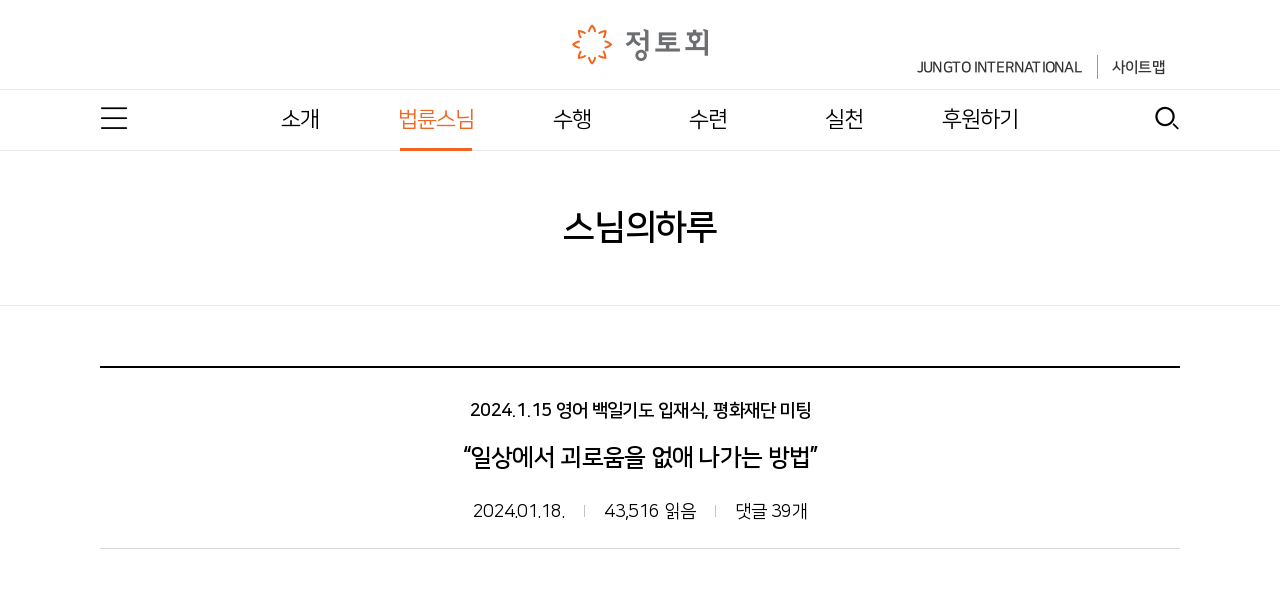

--- FILE ---
content_type: text/html; charset=UTF-8
request_url: https://www.jungto.org/pomnyun/view/84614?
body_size: 14190
content:
<!doctype html>
<html lang="ko">

<head>
<meta charset="UTF-8">
<meta http-equiv="X-UA-Compatible" content="IE=edge,chrome=1">
<meta name="viewport" content="width=device-width">
<meta name="Robots" content="index, follow" />

<title>“일상에서 괴로움을 없애 나가는 방법” - 스님의하루</title>

<meta name="subject" content="“일상에서 괴로움을 없애 나가는 방법” - 스님의하루" />
<meta name="description" content="2024.1.15 영어 백일기도 입재식, 평화재단 미팅 "/>
<meta property="og:title" content="“일상에서 괴로움을 없애 나가는 방법” - 스님의하루"/>
<meta property="og:image" content="https://www.jungto.org/upfile/image/9fe9dc59a059f0c9cacfaafa6c6a94b1.jpg"/>
<meta property="og:description" content="2024.1.15 영어 백일기도 입재식, 평화재단 미팅 "/>
<meta property="og:url" content="https://www.jungto.org/pomnyun/view/84614"/>

<meta property="og:site_name" content="정토회">
<meta property="og:type" content="website"/>
<meta name="author" content="정토회 Jungto Society" />
<meta name="keywords" content="법륜스님,즉문즉설,스님의 주례사,정토회,백일출가,불교대학,정토불교대학,깨달음의 장,나눔의 장,명상수련,불교,환경,통일,봉사" />
<meta name="msapplication-TileColor" content="#f16521">
<meta name="msapplication-config" content="https://www.jungto.org/data/static/favicon/browserconfig.xml?v=1769250548">
<meta name="theme-color" content="#ffffff">
<link rel="apple-touch-icon" sizes="180x180" href="https://www.jungto.org/data/static/favicon/apple-touch-icon.png?v=1769250548">
<link rel="icon" type="image/png" sizes="32x32" href="https://www.jungto.org/data/static/favicon/favicon-32x32.png?v=1769250548">
<link rel="icon" type="image/png" sizes="16x16" href="https://www.jungto.org/data/static/favicon/favicon-16x16.png?v=1769250548">
<link rel="manifest" href="https://www.jungto.org/data/static/favicon/site.webmanifest?v=1769250548">
<link rel="mask-icon" href="https://www.jungto.org/data/static/favicon/safari-pinned-tab.svg?v=1769250548" color="#f16521">
<link rel="shortcut icon" type="image/x-icon" href="https://www.jungto.org/data/static/favicon/favicon.ico?v=1769250548">

<script src="https://www.jungto.org/data/app_web/javascript/jquery-1.11.1.min.js?v=1769250548"></script>
<script src="https://www.jungto.org/data/app_web/javascript/default.js?v=1769250548"></script>
<script src="https://www.jungto.org/data/app_web/javascript/string.js?v=1769250548"></script>
<script src="https://www.jungto.org/data/app_web/javascript/common.js?v=1769250548"></script>
<script src="https://www.jungto.org/data/app_web/javascript/ui/swiper.js?v=1769250548"></script>
<script src="https://www.jungto.org/data/app_web/javascript/ui/jquery.nicescroll.min.js?v=1769250548"></script>
<script src="https://www.jungto.org/data/app_web/javascript/ui/jquery.modal.min.js?v=1769250548"></script>
<script src="https://www.jungto.org/data/app_web/javascript/ui/jquery.matchHeight.js?v=1769250548"></script>
<script src="https://www.jungto.org/data/app_web/javascript/jquery-cookie.js?v=1769250548"></script>
<script src="https://www.jungto.org/data/app_web/javascript/jquery.form.min.js?v=1769250548"></script>

<link rel="stylesheet" href="https://www.jungto.org/data/app_web/css/base/base.css?v=1769250548">
<link rel="stylesheet" href="https://www.jungto.org/data/app_web/css/base/fonts.css?v=1769250548">
<link rel="stylesheet" href="https://www.jungto.org/data/app_web/css/base/fontello.css?v=1769250548">
<link rel="stylesheet" href="https://www.jungto.org/data/app_web/css/ui/swiper.css?v=1769250548">
<link rel="stylesheet" href="https://www.jungto.org/data/app_web/css/ui/jquery.modal.min.css?v=1769250548">
<link rel="stylesheet" href="https://www.jungto.org/data/app_web/css/ui/markdown.css?v=1769250548">
<link rel="stylesheet" href="https://www.jungto.org/data/app_web/css/style.min.css?v=1769250548">
<script>
(function(i,s,o,g,r,a,m){i['GoogleAnalyticsObject']=r;i[r]=i[r]||function(){
(i[r].q=i[r].q||[]).push(arguments)},i[r].l=1*new Date();a=s.createElement(o),
m=s.getElementsByTagName(o)[0];a.async=1;a.src=g;m.parentNode.insertBefore(a,m)
})(window,document,'script','//www.google-analytics.com/analytics.js','ga');
ga('create', 'UA-42142355-5', 'jungto.org');
ga('send', 'pageview');
</script>
<script async src="https://www.googletagmanager.com/gtag/js?id=AW-469338327"></script>
<script> window.dataLayer = window.dataLayer || []; function gtag(){dataLayer.push(arguments);} gtag('js', new Date()); gtag('config', 'AW-469338327'); gtag('config', 'G-RYP3M3J187');</script>
<script type="text/javascript" src="//wcs.naver.net/wcslog.js"></script>
<script type="text/javascript">
if(!wcs_add) var wcs_add = {};
wcs_add["wa"] = "138526c09e72350";
if(window.wcs) {
  wcs_do();
}
</script></head>
<body>
	<div class="wrap sub intro intro-news-view">
		<!-- header -->
		<!-- header -->
<header class="header">
    <div class="wrap-logo">
        <div class="inner">
            <h1><a href="/"><img src="/data/app_web/images/common/logo.png?original" alt="정토회"></a></h1>
        </div>
    </div>

    <!-- wrap gnb -->
    <div class="wrap-gnb">
        <!-- gnb -->
        <div class="gnb">
            <ul class="clearfix">
                <li><a href="/jungto">소개</a>
                    <div class="sub-menu">
                        <div class="inner">
                            <h3>소개</h3>
                            <ul>
                                <li><a href="/jungto">정토회 소개</a></li>
                                <li><a href="/jungto/news">정토소식</a></li>
                                <li><a href="/jungto/guide">오늘, 첫 만남입니다</a></li>
                                <li><a href="/jungto/media">언론 속 정토</a></li>
                            </ul>
                            <ul>
                                <li><a href="/jungto/qna">문의하기</a></li>
                            </ul>
                            <a href="/jungto/news" class="thumb"><img src="/data/app_web/images/common/img_submenu1_2021.jpg" alt="정토소식"></a>
                        </div>
                    </div>
                </li>
                <li><a href="/pomnyun">법륜스님</a>
                    <div class="sub-menu">
                        <div class="inner">
                            <h3>법륜스님</h3>
                            <ul>
                                <li><a href="/pomnyun">법륜스님 소개</a></li>
                                <li><a href="/pomnyun/today">스님의하루</a></li>
                                <li><a href="/pomnyun/talk">즉문즉설</a></li>
                            </ul>
                            <a href="/pomnyun/talk" class="thumb"><img src="/data/app_web/images/common/img_submenu5.jpg" alt="즉문즉설"></a>
                        </div>
                    </div>
                </li>
                <li><a href="/edu">수행</a>
                    <div class="sub-menu">
                        <div class="inner">
                            <h3>수행</h3>
                            <ul>
                                <li><a href="/edu">수행 소개</a></li>
                                <li><a href="/edu/junior">정토불교대학</a></li>
                                <li><a href="/edu/senior">정토경전대학</a></li>
                                <li><a href="/edu/qna">자주 묻는 질문</a></li>
                            </ul>
                            <ul>
                                <li><a href="/edu/day1000">천일결사 소개</a></li>
                                <li><a href="/edu/pray">천일결사 기도</a></li>
                                <li><a href="/edu/bow108">108배 수행</a></li>
                                <li><a href="/edu/mass">수행법회</a></li>
                            </ul>
                            <ul>
                                <li><a href="/edu/today">정토행자의 하루</a></li>
                            </ul>
                            <a href="/edu/junior" class="thumb"><img src="/data/app_web/images/common/img_submenu2.jpg" alt="정토불교대학"></a>
                        </div>
                    </div>
                </li>
                <li><a href="/training">수련</a>
                    <div class="sub-menu">
                        <div class="inner">
                            <h3>수련</h3>
                            <ul>
                                <li><a href="/training">정토수련원 소개</a></li>
                                <li><a href="/training/schedule">수련일정 및 신청</a></li>
                                <li><a href="/training/locate">오시는 길</a></li>
                                <li><a href="/training/qna">수련문의</a></li>
                            </ul>
                            <ul>
                                <li><a href="/training/day100">백일출가</a></li>
                                <li><a href="/training/awake">깨달음의 장</a></li>
                                <li><a href="/training/share">나눔의 장</a></li>
                                <li><a href="/training/meditate">명상</a></li>
                            </ul>
                            <ul>
                                <li><a href="/training/day49">49일 문경살이</a></li>
                                <li><a href="/training/weekend">주말 문경살이</a></li>
                                <li><a href="/training/volunteer">바라지장</a></li>
                                <li><a href="/training/always">일상에서 깨어있기</a></li>
                            </ul>
                            <a href="/training/schedule" class="thumb"><img src="/data/app_web/images/common/img_submenu3.jpg" alt="수련일정 및 신청"></a>
                        </div>
                    </div>
                </li>
                <li><a href="/haengja">실천</a>
                    <div class="sub-menu">
                        <div class="inner">
                            <h3>실천</h3>
                            <ul>
                                <li><a href="/haengja">실천 소개</a></li>
                                <li><a href="/haengja/place">실천장소 소개</a></li>
                                <li><a href="/haengja/practice">정토행자의 실천</a></li>
                                <li><a href="/haengja/youth">청년대학생</a></li>
                            </ul>
                            <ul>
                                <li><a href="/haengja/profession">직능 모임</a></li>
                                <li><a href="/haengja/india">인도 성지순례</a></li>
                                <li><a href="/haengja/asia">동북아역사기행</a></li>
                            </ul>
                            <a href="/haengja/youth" class="thumb"><img src="/data/app_web/images/common/img_submenu4_2024.jpg" alt="청년대학생"></a>
                        </div>
                    </div>
                </li>
                <li><a  href="/donation/onetime">후원하기</a></li>
            </ul>
        </div>

        <div class="inner">
            <!-- util -->
            <div class="wrap-util clearfix">
                <a href="https://www.jungtosociety.org/" target="_blank">jungto international</a>
                <a href="/sitemap">사이트맵</a>
                <div id="google_translate_element"></div>
            </div>

            <!-- all menu -->
            <div class="wrap-menu">
                <button class="btn btn-menu"><i class="icon icon-menu"></i> <span class="hidden">전체메뉴</span></button>
            </div>

            <!-- search -->
            <div class="wrap-search">
                <button class="btn btn-total-search"><i class="icon icon-search"></i> <span class="hidden">검색</span></button>
            </div>
        </div>
    </div>

    <!-- <div class="bg-submenu"></div> -->
</header>
<!-- //header -->

<!-- all menu -->
<div class="all-menu">
    <div class="inner ">
        <div class="wrap-list clearfix">
            <div class="list">
                <h3>소개</h3>
                <ul>
                    <li><a href="/jungto">정토회 소개</a></li>
                    <li><a href="/jungto/news">정토소식</a></li>
                    <li><a href="/jungto/guide">오늘, 첫 만남입니다</a></li>
                    <li><a href="/jungto/media">언론 속 정토</a></li>
                    <li><a href="/jungto/qna">문의하기</a></li>
                </ul>
            </div>
            <div class="list">
                <h3>법륜스님</h3>
                <ul>
                    <li><a href="/pomnyun">법륜스님 소개</a></li>
                    <li><a href="/pomnyun/today">스님의하루</a></li>
                    <li><a href="/pomnyun/talk">즉문즉설</a></li>
                </ul>
            </div>
            <div class="list">
                <h3>수행</h3>
                <ul>
                    <li><a href="/edu">수행 소개</a></li>
                    <li><a href="/edu/junior">정토불교대학</a></li>
                    <li><a href="/edu/senior">정토경전대학</a></li>
                    <li><a href="/edu/qna">자주 묻는 질문</a></li>
                    <li><a href="/edu/day1000">천일결사 소개</a></li>
                    <li><a href="/edu/pray">천일결사 기도</a></li>
                    <li><a href="/edu/bow108">108배 수행</a></li>
                    <li><a href="/edu/mass">수행법회</a></li>
                    <li><a href="/edu/today">정토행자의 하루</a></li>
                </ul>
            </div>
            <div class="list">
                <h3>수련</h3>
                <ul>
                    <li><a href="/training">정토수련원 소개</a></li>
                    <li><a href="/training/schedule">수련일정 및 신청</a></li>
                    <li><a href="/training/locate">오시는 길</a></li>
                    <li><a href="/training/qna">수련문의</a></li>
                    <li><a href="/training/day100">백일출가</a></li>
                    <li><a href="/training/awake">깨달음의 장</a></li>
                    <li><a href="/training/share">나눔의 장</a></li>
                    <li><a href="/training/meditate">명상</a></li>
                    <li><a href="/training/day49">49일 문경살이</a></li>
                    <li><a href="/training/weekend">주말 문경살이</a></li>
                    <li><a href="/training/volunteer">바라지장</a></li>
                    <li><a href="/training/always">일상에서 깨어있기</a></li>
                </ul>
            </div>
            <div class="list">
                <h3>실천</h3>
                <ul>
                    <li><a href="/haengja">실천 소개</a></li>
                    <li><a href="/haengja/place">실천장소 소개</a></li>
                    <li><a href="/haengja/practice">정토행자의 실천</a></li>
                    <li><a href="/haengja/youth">청년대학생</a></li>
                    <li><a href="/haengja/profession">직능 모임</a></li>
                    <li><a href="/haengja/india">인도 성지순례</a></li>
                    <li><a href="/haengja/asia">동북아역사기행</a></li>
                </ul>
            </div>
        </div>
        <button class="btn btn-menu-close"><i class="icon icon-close"></i> <span class="hidden">닫기</span></button>
    </div>
</div>
<!-- //all menu -->

<!-- search -->
<div class="total-search">
    <div class="inner">
        <div class="content">
            <div class="txt-box">
                <h3>통합검색</h3>
                <p class="msg">원하시는 검색어를 입력해 주세요</p>
            </div>
            <div class="form-search clearfix">
                <input type="text" class="input-search" placeholder="검색어를 입력하세요" maxlength="20" id="common_search_input" onkeydown="if(event.keyCode==13)common_total_search();">
                <button class="btn btn-search" onclick="common_total_search();">검색</button>
            </div>
            <div class="keyword clearfix">
                <h4>추천 검색어</h4>
                <div class="list">
                                    <a href="/search/?s=1&k=%EC%B2%9C%EC%9D%BC%EA%B2%B0%EC%82%AC">천일결사</a>                    <a href="/search/?s=1&k=%EC%A0%95%ED%86%A0%EB%B6%88%EA%B5%90%EB%8C%80%ED%95%99">정토불교대학</a>                    <a href="/search/?s=1&k=%EA%B2%BD%EC%A0%84%EB%B0%98">경전반</a>                    <a href="/search/?s=1&k=%EC%A6%89%EB%AC%B8%EC%A6%89%EC%84%A4">즉문즉설</a>                    <a href="/search/?s=1&k=%EA%B9%A8%EB%8B%AC%EC%9D%8C%EC%9D%98+%EC%9E%A5">깨달음의 장</a>                                </div>
            </div>
        </div>
        <button class="btn btn-menu-close"><i class="icon icon-close"></i> <span class="hidden">닫기</span></button>
    </div>
</div>
<!-- //search -->		<!-- //header -->

		<section class="container">
			<div class="sub-head">
    <div class="inner">
        <div class="tit">
            <h3>스님의하루</h3>
        </div>
    </div>
</div>
<div class="wrap-content">
    <div class="inner">
        <div class="wrap-post">
            <!-- 게시글 헤드 -->
            <div class="post-head">
                                <span class="post-sub-tit">2024.1.15 영어 백일기도 입재식, 평화재단 미팅 </span>
                                <div class="post-tit">“일상에서 괴로움을 없애 나가는 방법”</div>
                <div class="post-info">
                    <div class="date">2024.01.18.</div>
                    <div class="count">43,516 읽음</div>
                    <div class="count"><a href="/pomnyun/reply/74/84614">댓글 39개</a></div>
                </div>
            </div>
            <!-- //게시글 헤드 -->

            <!-- 게시글 내용 -->
            <div class="post-view post-markdown">
                <p><figure class="article-image-wrap"><div class="article-video"><iframe width="590" height="332" src="https://www.youtube.com/embed/XLpOjT98rcs?rel=0&amp;showinfo=0" frameborder="0" allowfullscreen></iframe></div><figcaption class="article-image-title">▲ 오디오로 듣고 싶은 분은 영상을 클릭하세요</figcaption></figure></p>
<p>안녕하세요. 오늘은 외국인 수행자들이 천일결사 기도에 입재하는 날입니다.</p>
<p><figure class="article-image-wrap "><img class="article-image" src="https://www.jungto.org/upfile/image/7b34baac07d3824057af4af48aed8807.jpg" alt="" title=""></figure></p>
<p>스님은 새벽 기도와 명상을 마친 후 오전 7시부터 외국인 천일결사 입재자들을 위한 백일기도 입재식에 참석했습니다. 어제는 한국어를 사용하는 전 세계의 정토행자들이 백일기도를 시작했고, 오늘은 외국어를 사용하는 전 세계의 정토행자들이 백일기도를 시작했습니다.</p>
<p><figure class="article-image-wrap "><img class="article-image" src="https://www.jungto.org/upfile/image/b8d33e578a442e6474ae5d9e07d2a20e.jpg" alt="" title=""></figure></p>
<p>외국인 정토행자들이 모두 화상회의 방에 입장하자 사회자가 반갑게 환영 인사를 했습니다.</p>
<p><figure class="article-image-wrap "><img class="article-image" src="https://www.jungto.org/upfile/image/be4463217ee45dd83400ca4d5962c775.jpg" alt="" title=""></figure></p>
<p>“Welcome to the 4th 100-Day Practice Opening Ceremony of the 1st 1000-Day Practice!”</p>
<p>미국, 캐나다, 멕시코, 홍콩, 필리핀, 한국, 인도, 호주, 아일랜드, 이탈리아, 독일, 프랑스, 스위스, 중국, 영국 등 세계 각국에서 외국인 정토행자들이 4차 백일기도에 입재했습니다. 먼저 지난 100일 동안의 발자취를 영상으로 함께 본 후 몇몇 사람들의 수행 소감을 들어 보았습니다.</p>
<p>먼저 이탈리아에서 천일결사 수행을 하고 있는 프린스(Prince) 님이 소감을 이야기했습니다.</p>
<p><figure class="article-image-wrap "><img class="article-image" src="https://www.jungto.org/upfile/image/df97daa7d5c4472d478cd765dcc6ceeb.jpg" alt="" title=""></figure></p>
<p>“I remember the first two weeks were very exciting, so I kept waking up early and committing to the practice because I was very eager to do it. I kept doing it for two weeks and then slowly I would have missed a day or two. But still, then I would have come back because the first time I couldn't miss days. I keep doing it. I also observed the day I missed my practice. On those days I could see that my mind was less calm and my mind was easily distracted. And on the days when I practice, I can see that I feel calmer, more peaceful, and more mindful throughout the day. So I came back to the opening ceremony because I wanted to be strict with the practice, to make sure that I do it every day, no matter how hard it may be, and to make sure that I do not miss a single day.”</p>
<p>(처음 2주 동안은 정말 신이 나서 일찍 일어나서 연습에 열중했던 기억이 납니다. 그렇게 2주 동안 연습을 계속하다 보니 어느새 하루나 이틀 정도는 빠지게 되었죠. 그래도 처음엔 하루라도 빠지면 안 되니까 다시 돌아와서 계속 정진했습니다. 제가 정진을 하지 않은 날을 돌아볼 때, 그런 날에는 마음이 평온하지 못하고 쉽게 산만해지는 것을 볼 수 있었습니다. 그리고 정진을 한 날은 하루 종일 마음이 차분해지고 평화로워지며 잘 알아차리는 것을 볼 수 있었습니다. 그래서 아무리 힘들어도 매일 정진을 하고 하루도 빠뜨리지 않아야겠다는 생각에 다시 입재식에 참석하게 되었습니다.)</p>
<p>이어서 몇몇 분들의 소감을 더 들어본 후 다 함께 스님에게 삼배의 예로 법문을 청했습니다. 스님은 외국인 정토행자들을 위해 천일결사 수행이란 무엇인가에 대해 자세히 설명해 주었습니다.</p>
<p><figure class="article-image-wrap "><img class="article-image" src="https://www.jungto.org/upfile/image/7e247b24557968120ddd115133d69de4.jpg" alt="" title=""></figure></p>
<h1>천일결사 수행이란 무엇인가</h1>
<blockquote>
<p>“여러분은 주위 사람들을 볼 때 ‘저 사람은 자신에 대해서 잘 모른다’ 이런 것을 느낀 적이 있습니까? 다른 사람들이 ‘당신은 화를 잘 낸다’ 이렇게 지적하면 ‘내가 언제 화를 냈느냐’ 하면서 받아들이지 않거나, ‘화 안 내는 사람이 누가 있어, 너는 안 내니?’ 이렇게 받아치는 사람을 본 경험이 있을 겁니다. 이렇게 다른 사람들은 저 사람이 화를 잘 내는지 다 알고 있는데 정작 자신만 그런 줄을 모르고 있거나 인정하지 않는 사람이 있습니다. 이렇게 자기가 자신의 상태를 잘 모르면 개선하기가 어렵습니다. </p>
</blockquote>
<blockquote>
<p>자기가 자기를 잘 안다고 해도 잘 고쳐지지는 않습니다. ‘내가 화가 많구나’, ‘내가 주장이 좀 강하구나’, ‘내가 욕심이 많네’ 이렇게 자기가 자기를 알아도 실제로 바꾸려 하면 잘 안 됩니다. 성격은 오랫동안 형성된 습관이기 때문에 쉽게 바뀌지 않습니다. 그래서 꾸준히 문제의식을 갖고 변화를 위해 노력해야 겨우 바뀌게 됩니다.  </p>
</blockquote>
<blockquote>
<p>사람에 따라 다르지만 평균적으로 말하면 100일 정도 정진을 해야 ‘내가 욕심이 많네’, ‘내가 짜증이 많은 사람이네’ 이렇게 자기가 자기를 알게 됩니다. 1000일 정도 정진해야 조금 변화가 일어나서 주위 사람들도 ‘너 요즘 짜증이 많이 줄었다’, ‘너 요즘 주장이 좀 약해졌다’ 하고 느낄 수가 있습니다. 그래서 천일 동안 정진하는 프로그램인 천일결사가 나오게 된 것입니다.  </p>
</blockquote>
<blockquote>
<p>이렇게 자기 변화를 경험하게 되면 그때부터는 누가 시키지 않아도 스스로 정진을 해나갈 수 있는 기반이 형성되게 됩니다. 백일 정진도 혼자서 하면 며칠 안 돼서 그만두게 될 확률이 높습니다. 한국에서는 옛날부터 ‘작심삼일’이라고 해서 어떤 결심을 굳건히 해도 3일을 넘기기 어렵다는 속담이 있습니다. 이것을 극복하기 위해서는 함께 수행을 해야 합니다. 함께 수행을 하면 그만두고 싶은 욕구를 비교적 쉽게 극복해 나갈 수 있습니다. 그래서 이렇게 공동으로 정진을 하는 것입니다. 물론 매일 공동 정진을 하면 더 좋겠지만 형편상 그렇게 할 수 없으니까 각자 정진을 하고 백일마다 모여서 확인 작업을 하는 것입니다. 중간에 자기도 모르게 잠시 멈췄다가도 이렇게 공동으로 모이는 자리가 마련되면 또다시 마음을 내어 정진을 해나가게 됩니다.  </p>
</blockquote>
<p><figure class="article-image-wrap "><img class="article-image" src="https://www.jungto.org/upfile/image/f8185b3358e5af5fe4d930f48c89147a.jpg" alt="" title=""></figure></p>
<blockquote>
<p>여러분들이 갖고 있는 ‘성격’이라는 것은 잘 변하지 않습니다. 성격은 잘 변하지 않기 때문에 옛날에는 태어날 때부터 타고난다고 생각했습니다. 그러나 부처님께서는 성격은 태어날 때부터 가지고 오거나 정해진 것은 아니라고 말씀하셨습니다. 성격은 형성된다고 말씀하셨습니다. 형성된 것이기 때문에 변화가 가능합니다. 그러나 아주 어릴 때 형성되었거나 오랫 시간에 걸쳐 형성되었기 때문에 변화가 금방 일어나지는 않습니다. </p>
</blockquote>
<blockquote>
<p>‘성격은 잘 변하지 않는다’ 하는 말과 ‘성격이 변하는 것은 가능하다’ 하는 말은 상호 모순된 말처럼 보입니다. 성격을 바꾸기 위해서는 이 모순을 어떻게 풀어야 될까요? 꾸준히 오랫동안 정진을 해야 합니다. 그래야 변화가 일어납니다. 자신의 성격을 바꾸기 위해서는 정진을 중간에 중단해서는 안 됩니다. </p>
</blockquote>
<blockquote>
<p>내 성격이 어떤 환경에서 형성되었든 중요한 것은 지금 나의 문제로 자각하는 것입니다. 그런 후에 우리는 내 성격 중에 개선하기 어려운 것은 인정하고 받아들이고, 개선할 수 있는 것은 꾸준히 정진을 해서 개선해 나가는 게 필요합니다. 그러기 위해서는 먼저 내가 내 성격과 심리 상태에 대해서 알아야 됩니다. 이를 위해, 어떤 일이 있을 때 남을 탓하거나 주변 환경을 탓할 것이 아니라 그때 나 자신의 마음 상태를 알아차려서 체크해야 합니다. </p>
</blockquote>
<blockquote>
<p>‘아, 나는 이런 말을 들을 때 화가 나는구나’</p>
</blockquote>
<blockquote>
<p>‘아, 나는 이런 것을 보면 욕심을 내는구나’ </p>
</blockquote>
<blockquote>
<p>‘아, 나는 이런 생각을 좀 고집하는구나’ </p>
</blockquote>
<blockquote>
<p>이렇게 자기 자신에 대해서 자세히 알아야 됩니다. 자기 자신에 대해 알게 된 후에는 모든 것을 다 고칠 필요는 없습니다. 그중에 나에게 많은 손실을 가져오는 부분 한두 개를 정해서 ‘앞으로 3년 동안 이 부분은 개선을 해야 되겠다’ 이렇게 목표를 세워야 합니다. 이런 문제의식을 매일 하루에 한 번 점검하는 일을 꾸준히 해나가야 합니다. 매일 아침마다 문제의식을 갖고 점검을 하지만 하루가 지나고 나면 일상에서 다시 놓쳐 버립니다. 그러면 이튿날 아침에 다시 어제를 돌아보면서 ‘아, 내가 그때 그걸 놓쳤구나’ 하고 놓친 부분을 체크하고 '오늘 다시 해봐야지' 하면서 새롭게 다짐을 해야 합니다. </p>
</blockquote>
<p><figure class="article-image-wrap "><img class="article-image" src="https://www.jungto.org/upfile/image/20d1232e1217a341d67ed9402ce3377f.jpg" alt="" title=""></figure></p>
<blockquote>
<p>이렇게 꾸준히 정진을 하면, 어떤 일로 화를 냈다 하더라도 예전 같으면 '네가 문제야' 하면서 그 사람을 원망하는데 이제는 '내가 그 사람의 말에 끄달렸구나' 하고 자기 체크를 하게 됩니다. 다른 사람이 '너 왜 화내니?' 이렇게 말해도, 옛날 같으면 '내가 언제 화를 냈어? 너는 안 내니?' 이렇게 반발했는데 이제는 '그래. 내가 화를 냈지. 미안해' 하고 상대의 지적을 받아들이게 됩니다. 그러면 화내는 습관이 당장 개선되지 않아도 주변 사람들과의 관계는 개선이 되기 시작합니다. 물론 큰 변화는 시간이 걸립니다. 그러나 수행하는 만큼 조금씩 개선이 됩니다. 이런 수행을 백일마다 약속하고 점검하면서 적어도 천일 동안 같이 해보자는 것이 천일결사입니다. </p>
</blockquote>
<h1>일상에서 괴로움을 없애 나가는 방법</h1>
<blockquote>
<p>그럼 구체적으로 매일 아침마다 어떤 수행을 하는지 설명해 드리겠습니다. 첫째, 불법승 삼보에 귀의하는 삼귀의를 합니다. 둘째, 수행문을 읽습니다. 수행문을 읽고 수행의 원칙과 관점을 항상 분명하게 자각하고 있어야 합니다. 수행의 원칙과 관점이란 어떤 괴로움도 밖에서 오는 것이 아니라 내 마음에서 일어난다는 것입니다. 그래서 항상 밖을 보지 말고 나를 봐야 합니다. 욕심에 눈이 어두울 때 괴로움이 생깁니다. 화가 나서 눈에 뵈는 게 없을 때 괴로움이 생깁니다. 내가 옳다는 주장에 사로잡히면 괴로움이 생깁니다. 밖을 보지 말고 그런 자기를 알아차리게 되면 괴로움은 사라집니다. </p>
</blockquote>
<blockquote>
<p>물론 현실에서는 그렇게 잘 되지 않습니다. 그래서 우리는 놓친 부분을 다음날 아침에 다시 참회를 해야 합니다. 내가 나를 알아차리는 걸 놓쳤기 때문에 화를 내거나 짜증을 내게 되는 겁니다. 이렇게 계율을 어긴 부분을 참회하는 형식이 108배 절을 하는 것입니다. 물론 절을 하는 것만이 참회의 방식은 아닙니다. 다른 식으로도 얼마든지 참회를 할 수 있습니다. 절을 하는 방식은 티베트, 중국, 한국 등 북방불교의 문화라고 할 수 있습니다. 제가 여러 가지 수행법을 직접 해봤을 때 짧은 시간에 자기를 알아차리는 데에는 절이 가장 효과가 있었습니다.</p>
</blockquote>
<blockquote>
<p>절을 하면 여러 가지 유익한 점이 많습니다. 첫째, 하기 싫은 마음을 극복하는 힘이 생깁니다. 왜냐하면 108배를 해보면 하기 싫은 마음이 많이 일어나기 때문입니다. 둘째, 정기적으로 절을 함으로써 자신의 다짐과 목표 의식을 분명히 하는 효과가 있습니다. 셋째, 절을 하면 몸뿐 아니라 마음도 같이 숙여져서 겸손해집니다. 넷째, 운동이 되어서 육체적인 건강에 매우 도움이 됩니다. 헬스장에 가는 것보다 절을 하는 것이 훨씬 낫다고 저는 생각합니다. 여러분들 중에는 절하는 것이 힘들어서 수행을 중간에 그만두는 사람이 많습니다. 그러나 절을 꾸준히 하면 자신의 결심을 계속 이어갈 수 있습니다.</p>
</blockquote>
<blockquote>
<p>108배를 마치고 나면 명상을 합니다. 명상을 할 때는 수많은 생각이 일어나는 가운데 그 생각들에 의미를 부여하지 않고 오직 호흡만 알아차려야 합니다. 우리의 목표는 괴로움이 없는 것이지만 현실은 괴롭습니다. 수행은 괴로운 현실에서 괴로움이 없는 길로 한발 한발 나아가는 것이지, 수행한다고 금방 괴롭지 않게 되는 것은 아닙니다. 그리고 매일 부처님의 말씀을 한 페이지씩 읽습니다. 마지막으로 우리가 어떤 자세로 인생을 살아가야 하는지에 관한 글들을 읽고 기도를 마칩니다. </p>
</blockquote>
<p><figure class="article-image-wrap "><img class="article-image" src="https://www.jungto.org/upfile/image/eb3fc662b773088273162a86dc392556.jpg" alt="" title=""></figure></p>
<h1>계정혜를 닦는 수행법</h1>
<blockquote>
<p>그래서 천일결사 수행법은 전통적인 가르침에 비추어 보면 실라(계), 사마디(정), 반야(혜)를 닦는 방법입니다. 여러분들이 이런 방식으로 꾸준히 100일, 1000일을 기도하면 마음이 차분해지고 번뇌가 적어지며 평정심을 유지하는 변화가 삶에서 일어날 것입니다. 여러분들이 어떤 종교를 믿고, 어떤 철학을 가지고 있으며, 어느 나라 사람인가 하는 것은 이 수행과 아무 관계가 없습니다. 이 수행법은 종교적 믿음과 상관없이 누구에게나 다 도움이 됩니다. </p>
</blockquote>
<blockquote>
<p>정토회 천일결사자가 되면 이런 수행을 기초로 해서 사회적인 실천 활동도 해야 합니다. 기후 위기를 극복하기 위해 소비를 줄여야 하고, 평화로운 세상을 만들기 위해 분노하지 않아야 하고, 주위의 어려운 사람에게 내가 가진 것을 나누어서 함께 사용해야 합니다. 이런 자세를 갖기 위해 매일 1달러씩 보시하고, 틈틈이 세상을 위해 나의 재능을 쓰는 봉사를 해야 합니다. 이렇게 나의 수행과 더불어 세상 사람들과 나누고 자연과도 함께 살아가는 마음을 가질 때 나의 괴로움은 점점 적어지고 자유로움은 점점 커집니다.”</p>
</blockquote>
<p>다음은 오늘 처음 천일결사에 입재한 사람들을 위한 신규입재자 결의식을 했습니다.   </p>
<p><figure class="article-image-wrap "><img class="article-image" src="https://www.jungto.org/upfile/image/24384b72dac6b3caa5f11fdd95abbf26.jpg" alt="" title=""></figure></p>
<blockquote>
<p>“First, will you practice at 5 AM every day to become the master of your own life?”<br />
(첫째, 내 인생의 주인이 되고자 매일 새벽 5시에 정진하겠습니까?)</p>
</blockquote>
<p>"Yes, I will practice at 5 AM every day. “</p>
<p><figure class="article-image-wrap "><img class="article-image" src="https://www.jungto.org/upfile/image/1a08495c8fd8700f6b7ac56fda13fc32.jpg" alt="" title=""></figure></p>
<p>기존 천일결사자들은 수행자의 길로 동참하게 된 예비 천일결사자들을 힘찬 박수로 환영해 주었습니다. 마지막으로 사홍서원을 한 후 단체사진을 찍고 영어 백일기도 입재식 생방송을 마쳤습니다. </p>
<p>잠시 쉬었다가 곧바로 9시부터 영어 정토불교대학 코스2 과정을 수료한 분들을 위한 졸업식 법문을 했습니다. 스님이 인도와 부탄을 방문하는 동안 졸업식이 열리게 되어서 부득이하게 법문을 사전에 미리 녹화를 해서 보내주기로 했습니다. </p>
<p><figure class="article-image-wrap "><img class="article-image" src="https://www.jungto.org/upfile/image/063cc1bb232e648b292892040dad128b.jpg" alt="" title=""></figure></p>
<p>부처님의 일생을 배운 목적과 그 의미에 대해 설명하고 앞으로 졸업 후에는 어떻게 수행을 해나가야 하는지 법문을 하고 녹화를 마쳤습니다. </p>
<p><figure class="article-image-wrap "><img class="article-image" src="https://www.jungto.org/upfile/image/bd4ee52bf1b6c9d97f4dcc031f3759a0.jpg" alt="" title=""></figure></p>
<p>오후에는 평화재단을 찾아온 손님들과 연달아 미팅을 계속했습니다. 현재 한국 사회가 점점 갈등이 고조되고 있는 데다가 남북 간에도 긴장이 고조되고 있어서 많은 사회인사 분들이 스님을 찾아와 조언을 구했습니다. </p>
<p><figure class="article-image-wrap "><img class="article-image" src="https://www.jungto.org/upfile/image/510d8bb933e2f4d62b0c69f2d81a2251.jpg" alt="" title=""></figure></p>
<p>오전 12시에 첫 번째 손님을 맞이하여 미팅을 시작하고, 오후 3시에 다음 손님과의 약속이 이어졌습니다. 이후, 오후 5시에 세 번째 미팅을 가졌고, 저녁 7시에 마지막 손님을 만나며 하루 일과를 마쳤습니다.</p>
<p><figure class="article-image-wrap "><img class="article-image" src="https://www.jungto.org/upfile/image/e6553ee838034cf3e77dfb20c626dec6.jpg" alt="" title=""></figure></p>
<p>내일은 인도성지순례 출국을 앞두고 짐을 싼 후 한국에서 처리해 놓아야 할 업무들을 집중해서 할 예정입니다. </p>            </div>
            <!-- //게시글 내용 -->
        </div>

        <!-- 댓글 -->
        <div class="post-reply clearfix">
            <p class="tit">전체댓글 <em class="em">39</em></p>

            <!-- 댓글 쓰기 -->
            <form id="replyfm" action="" method="POST" onSubmit="return false;">
            <div class="reply-write">
                <div class="reply-account clearfix">
                    <div class="wrap-input">
                        <input type="text" placeholder="이름" class="name" name="m_name" maxlength="20">
                    </div>
                    <div class="wrap-input">
                        <input type="password" placeholder="비밀번호" class="pw" name="m_pass" maxlength="20">
                    </div>
                </div>
                <div class="wrap-textarea">
                    <textarea maxlength="200" name="m_content" placeholder="다른 사람의 권리를 침해하거나 명예를 훼손하는 게시물은 이용약관 및 관련 법률에 의해 제재를 받을 수 있습니다." ></textarea>
                    <div class="txt-count">
                        <span class="current">0</span>/200
                    </div>
                    <button class="btn btn-reg" onclick="insertReply();">등록</button>
                </div>
                <div class="cf-turnstile" data-appearance="interaction-only" data-sitekey="0x4AAAAAAAArSVTL3Onsbc9z"></div>
            </div>
            </form>
            <!-- //댓글 쓰기 -->

            <!-- 댓글 리스트 -->
            <div class="reply-list">
                            <div class="item" id="reply_768371">
                    <p class="name">장영지</p>
                    <p class="desc">감사합니다 <br />
제 괴로움이 점점 줄어들고 있음을 느낍니다<br />
덕분입니다</p>
                    <p class="date">2024-10-15 15:34:43</p>
                    <button class="btn btn-report" onclick="reportReply(768371);">신고</button>
                    <button class="btn btn-modify" onclick="editReplyShow(768371);">수정</button>
                    <button class="btn btn-delete" onclick="deleteReplyShow(768371);">삭제</button>
                </div>
                            <div class="item" id="reply_757014">
                    <p class="name">드림하이</p>
                    <p class="desc">절을 하면 여러 가지 유익한 점이 많습니다. 첫째, 하기 싫은 마음을 극복하는 힘이 생깁니다. 왜냐하면 108배를 해보면 하기 싫은 마음이 많이 일어나기 때문입니다. 둘째, 정기적으로 절을 함으로써 자신의 다짐과 목표 의식을 분명히 하는 효과가 있습니다. 셋째, 절을 하면 몸뿐 아니라 마음도 같이 숙여져서 겸손해집니다. &quot;</p>
                    <p class="date">2024-03-24 18:51:26</p>
                    <button class="btn btn-report" onclick="reportReply(757014);">신고</button>
                    <button class="btn btn-modify" onclick="editReplyShow(757014);">수정</button>
                    <button class="btn btn-delete" onclick="deleteReplyShow(757014);">삭제</button>
                </div>
                            <div class="item" id="reply_752659">
                    <p class="name">명덕</p>
                    <p class="desc">수행하며 살아갈수 있어 감사합니다</p>
                    <p class="date">2024-01-23 06:30:16</p>
                    <button class="btn btn-report" onclick="reportReply(752659);">신고</button>
                    <button class="btn btn-modify" onclick="editReplyShow(752659);">수정</button>
                    <button class="btn btn-delete" onclick="deleteReplyShow(752659);">삭제</button>
                </div>
                        </div>
            <!-- //댓글 리스트 -->

            <a href="/pomnyun/reply/74/84614" class="btn btn-download">전체 댓글 보기 <i class="icon icon-plus2"></i></a>
        </div>
        <!-- //댓글 -->

        <!-- 최신글 -->
        <div class="post-new">
                    <p class="tit">스님의하루 최신글</p>
                    <div class="list">
                            <div class="item">
                    <div class="thumb">
                                            <img src="https://www.jungto.org/upfile/image/1ba5fde37d238dd71e8bf7b6a4364519.jpg" alt="“우울증을 겪는 여자친구와 결혼하려는 아들, 말려야 할까요?”">
                    
                    </div>
                    <a href="/pomnyun/view/85611?" class="txt-box">
                        <p>“우울증을 겪는 여자친구와 결혼하려는 아들, 말려야 할까요?”</p>
                    </a>
                </div>
                            <div class="item">
                    <div class="thumb">
                                            <img src="https://www.jungto.org/upfile/image/d885fd8798468707d0ba7fed3816314f.jpg" alt="“전세사기를 당했습니다. 이 분노와 허탈함을 어떻게 견뎌야 할까요?”">
                    
                    </div>
                    <a href="/pomnyun/view/85610?" class="txt-box">
                        <p>“전세사기를 당했습니다. 이 분노와 허탈함을 어떻게 견뎌야 할까요?”</p>
                    </a>
                </div>
                            <div class="item">
                    <div class="thumb">
                                            <img src="https://www.jungto.org/upfile/image/11196fe315a393e57e623448983557fd.jpg" alt="“아이들을 위해 버티는 기러기 엄마의 삶, 이 선택이 정말 맞을까요?”">
                    
                    </div>
                    <a href="/pomnyun/view/85609?" class="txt-box">
                        <p>“아이들을 위해 버티는 기러기 엄마의 삶, 이 선택이 정말 맞을까요?”</p>
                    </a>
                </div>
                            <div class="item">
                    <div class="thumb">
                                            <img src="https://www.jungto.org/upfile/image/b0601a0c0a6bd91fd69eb6e6148a1455.jpg" alt="“왜 제 마음은 늘 조건에 따라 흔들릴까요?”">
                    
                    </div>
                    <a href="/pomnyun/view/85608?" class="txt-box">
                        <p>“왜 제 마음은 늘 조건에 따라 흔들릴까요?”</p>
                    </a>
                </div>
                            <div class="item">
                    <div class="thumb">
                                            <img src="https://www.jungto.org/upfile/image/a8c50dd44ef60529a842ed3a4493bad2.jpg" alt="“비록 지금은 힘들지만, 여러분이 믿는 알라신의 보살핌 안에서 함께 이겨냅시다”">
                    
                    </div>
                    <a href="/pomnyun/view/85607?" class="txt-box">
                        <p>“비록 지금은 힘들지만, 여러분이 믿는 알라신의 보살핌 안에서 함께 이겨냅시다”</p>
                    </a>
                </div>
                            <div class="item">
                    <div class="thumb">
                                            <img src="https://www.jungto.org/upfile/image/2d1bf8e3a2f0de653ca64b2a36e43cf0.jpg" alt="“집 안의 흙을 먼저 치우는 것부터 시작하겠습니다”">
                    
                    </div>
                    <a href="/pomnyun/view/85606?" class="txt-box">
                        <p>“집 안의 흙을 먼저 치우는 것부터 시작하겠습니다”</p>
                    </a>
                </div>
                            <div class="item">
                    <div class="thumb">
                                            <img src="https://www.jungto.org/upfile/image/b83fe735596ad050f8c973b4e7d33387.jpg" alt="“왜 살아야 하나요? 아직 답을 찾지 못했습니다”">
                    
                    </div>
                    <a href="/pomnyun/view/85605?" class="txt-box">
                        <p>“왜 살아야 하나요? 아직 답을 찾지 못했습니다”</p>
                    </a>
                </div>
                        </div>
        </div>
        <!-- //최신글 -->

        <!-- 이전글/다음글 -->
        <div class="wrap-page clearfix">
                        <a href="/pomnyun/view/84616?" class="page page-prev">
                <span><i class="icon icon-arr-left"></i>다음글</span>
                <p class="tit">“남편과 딸이 싸울 때 중간에서 엄마는 어떻게 해야 할까요?”</p>
            </a>
            
                        <a href="/pomnyun/view/84613?" class="page page-next">
                <span>이전글<i class="icon icon-arr-right"></i></span>
                <p class="tit">“남편이 3년째 말을 안 하고 있습니다” </p>
            </a>
                    </div>
        <!-- //이전글/다음글 -->
        <a class="btn btn-back" href="/pomnyun/today/1?k=">목록보기</a>
    </div>
</div>
<script src="https://challenges.cloudflare.com/turnstile/v0/api.js" async defer></script>
<script src="https://www.jungto.org/data/app_web/javascript/bad_word.js?v=1769250548"></script>
<script src="https://www.jungto.org/data/app_web/javascript/controler/reply.js?v=1769250548&b_no=84614&p_no=74"></script>
		</section>

		<!-- footer -->
		<div class="wrap-footer">
	<div class="quick-bar">
		<div class="inner clearfix">
			<ul>
				<li><a href="/magazine">월간정토</a> <i class="icon icon-arr-right"></i></li>
				<li><a href="/haengja/place">실천장소 소개</a> <i class="icon icon-arr-right"></i></li>
                <li><a href="/sambo">삼보수호비</a> <i class="icon icon-arr-right"></i></li>
				<li><a href="/donation">기부금영수증</a> <i class="icon icon-arr-right"></i></li>
			</ul>
		</div>
	</div>

	<div class="footer">
		<div class="inner">
			<div class="content clearfix">
				<div class="footer-logo">
					<img src="/data/app_web/images/common/footer_logo.png" alt="">
				</div>
				<div class="contact">
					<div class="tel">
                        <span>콜센터</span>
                        <p>02 587 8990</p>
                    </div>
					<p class="desc">평일 10:00~17:00<br/>주말 및 공휴일 휴무</p>
				</div>
				<div class="family-site">
					<h3 class="tit">Family Site</h3>
					<ul class="clearfix">
						<li><a href="http://jts.or.kr/" target="_blank">JTS</a></li>
						<li><a href="http://www.goodfriends.or.kr/" target="_blank">좋은벗들</a></li>
						<li><a href="http://www.ecobuddha.org/" target="_blank">에코붓다</a></li>
						<li><a href="http://pf.or.kr/" target="_blank">평화재단</a></li>
                        <li><a href="http://book.jungto.org/" target="_blank">정토출판</a></li>
                        <li><a href="https://www.jungtosociety.org/" target="_blank">Jungto International</a></li>
					</ul>
				</div>
				<div class="util">
					<ul class="privacy">
						<li><a href="/copyright">저작물 사용 안내</a></li>
						<li><a href="/privacy">개인정보 취급방침</a></li>
						<li><a href="/jungto/qna/">1:1 문의하기</a></li>
					</ul>
					<ul class="sns clearfix">
						<li><a href="https://www.facebook.com/jungtosociety" target="_blank"><i class="icon icon-facebook"></i> <span class="hidden">페이스북</span></a></li>
						<li><a href="https://twitter.com/JUNGTO" target="_blank"><i class="icon icon-twitter"></i> <span class="hidden">트위터</span></a></li>
					</ul>
				</div>
			</div>
		</div>
			</div>
</div>
<script src="https://translate.google.com/translate_a/element.js?cb=googleTranslateElementInit"></script>
<script type="text/javascript">
	function googleTranslateElementInit() {
		new google.translate.TranslateElement({pageLanguage: 'ko', layout: google.translate.TranslateElement.InlineLayout.SIMPLE, autoDisplay: false}, 'google_translate_element');
	}
</script>
<script>
function setMobileView(){
    $.ajax({
        url			: "/Main/setMobileView",
        type		: "GET",
        dataType	: "json",
        async		: false,
        success: function(result){
			var current = location.href;
			var mobile_url = current.replace("www.jungto.org", "m.jungto.org");

			location.href = mobile_url;
        },

        error:function(request, status, error) {
			systemAlert('일시적으로 해당 기능을 사용할 수 없습니다.');
        }
    });
}
</script>		<!-- //footer -->

		<!-- Quick Menu -->
		    		<!-- //Quick Menu -->
	</div>

	<!-- 안내 모달 -->
<div class="modal modal-alert" id="modal-alert" style="display:none;">
    <div class="modal-head">
        <h3>알림</h3>
    </div>
    <div class="modal-body">
        <p class="desc"></p>
    </div>
</div>

<!-- 유튜브 모달 -->
<div class="modal modal-youtube" id="modal-youtube" style="display:none;">
    <div class="modal-body">
        <div class="yt-player">
            <iframe src="" frameborder="0" allow="accelerometer; autoplay; encrypted-media; gyroscope; picture-in-picture" allowfullscreen></iframe>
        </div>
    </div>
</div>

<script>
/*
$(document).ready(function(){
    var youtube_key = '';
    var $ytModal = $('.modal-youtube'); 

    $(".youtube_frame").each(function(i,v){
        youtube_key = $(v).data("yt-key");
        var youtube_info = getYoutubeVideoInfo( youtube_key );
        $(v).find("img").attr("src", youtube_info.thumb_hd )

        $(this).click(function(){
            youtube_key = $(this).data('yt-key');
            $ytModal.modal();
        })
    })
    
    $ytModal.on($.modal.OPEN, function(event, modal) {
        $ytModal.find('iframe').attr('src', 'https://www.youtube.com/embed/' + youtube_key + '?autoplay=1');
    });

    $ytModal.on($.modal.CLOSE, function(event, modal) {
        $ytModal.find('iframe').attr('src', '/');
    });
})

function getYoutubeVideoInfo( id ){
    var result = $.ajax({
        url			: "https://www.googleapis.com/youtube/v3/videos?part=snippet&id="+id+"&key=AIzaSyCZUhAABBuHG2Lhz0lHpx03-rX9jaXI3cQ",
        type		: "GET",
        dataType	: "json",
		async		: false,
        success: function(result){
            //console.log(result);
            
        },
		
		error:function(request, status, error) {
            //console.log(request)
		}
    });

    var returnInfo = {};

    var json = result.responseJSON;
    returnInfo.videoId = id;
    returnInfo.title = json.items[0].snippet.title;
    try{
        returnInfo.thumb_default = json.items[0].snippet.thumbnails.standard.url;
    }catch(e){
        returnInfo.thumb_default = json.items[0].snippet.thumbnails.high.url;
    }
    
    try{
        returnInfo.thumb_hd = json.items[0].snippet.thumbnails.maxres.url;
    }catch(e){
        returnInfo.thumb_hd = json.items[0].snippet.thumbnails.medium.url;
    }

    return returnInfo;
}
*/
</script>
<!-- //안내 모달 -->


</body>
</html>

--- FILE ---
content_type: text/css
request_url: https://www.jungto.org/data/app_web/css/base/fonts.css?v=1769250548
body_size: 15
content:
/* 나눔스퀘어 */
@font-face {
    font-family: 'NSquare';
    font-style: normal;
    font-weight: 300;
    font-display: fallback;
    src: local('Nanum Square');
    src: url('/data/app_web/fonts/NanumSquare/NanumSquareL.eot');
    src: url('/data/app_web/fonts/NanumSquare/NanumSquareL.eot#iefix') format('embedded-opentype'),
         url('/data/app_web/fonts/NanumSquare/NanumSquareL.woff2') format('woff2'),
         url('/data/app_web/fonts/NanumSquare/NanumSquareL.woff') format('woff');
}
@font-face {
    font-family: 'NSquare';
    font-style: normal;
    font-weight: 500;
    font-display: fallback;
    src: local('Nanum Square');
    src: url('/data/app_web/fonts/NanumSquare/NanumSquareR.eot');
    src: url('/data/app_web/fonts/NanumSquare/NanumSquareR.eot#iefix') format('embedded-opentype'),
         url('/data/app_web/fonts/NanumSquare/NanumSquareR.woff2') format('woff2'),
         url('/data/app_web/fonts/NanumSquare/NanumSquareR.woff') format('woff');
}
@font-face {
    font-family: 'NSquare';
    font-style: normal;
    font-weight: 700;
    font-display: fallback;
    src: local('Nanum Square');
    src: url('/data/app_web/fonts/NanumSquare/NanumSquareB.eot');
    src: url('/data/app_web/fonts/NanumSquare/NanumSquareB.eot#iefix') format('embedded-opentype'),
         url('/data/app_web/fonts/NanumSquare/NanumSquareB.woff2') format('woff2'),
         url('/data/app_web/fonts/NanumSquare/NanumSquareB.woff') format('woff');
}
@font-face {
    font-family: 'NSquare';
    font-style: normal;
    font-weight: 900;
    font-display: fallback;
    src: local('Nanum Square');
    src: url('/data/app_web/fonts/NanumSquare/NanumSquareEB.eot');
    src: url('/data/app_web/fonts/NanumSquare/NanumSquareEB.eot#iefix') format('embedded-opentype'),
         url('/data/app_web/fonts/NanumSquare/NanumSquareEB.woff2') format('woff2'),
         url('/data/app_web/fonts/NanumSquare/NanumSquareEB.woff') format('woff');
}

/* 나눔스퀘어라운드 */
@font-face {
    font-family: 'NSquareRound';
    font-style: normal;
    font-weight: 300;
    font-display: fallback;
    src: local('NanumSquareRound');
    src: url('/data/app_web/fonts/NanumSquareRound/NanumSquareRoundL.eot');
    src: url('/data/app_web/fonts/NanumSquareRound/NanumSquareRoundL.eot#iefix') format('embedded-opentype'),
         url('/data/app_web/fonts/NanumSquareRound/NanumSquareRoundL.woff2') format('woff2'),
         url('/data/app_web/fonts/NanumSquareRound/NanumSquareRoundL.woff') format('woff');
}
@font-face {
    font-family: 'NSquareRound';
    font-style: normal;
    font-weight: 500;
    font-display: fallback;
    src: local('NanumSquareRound');
    src: url('/data/app_web/fonts/NanumSquareRound/NanumSquareRoundR.eot');
    src: url('/data/app_web/fonts/NanumSquareRound/NanumSquareRoundR.eot#iefix') format('embedded-opentype'),
         url('/data/app_web/fonts/NanumSquareRound/NanumSquareRoundR.woff2') format('woff2'),
         url('/data/app_web/fonts/NanumSquareRound/NanumSquareRoundR.woff') format('woff');
}
@font-face {
    font-family: 'NSquareRound';
    font-style: normal;
    font-weight: 700;
    font-display: fallback;
    src: local('NanumSquareRound');
    src: url('/data/app_web/fonts/NanumSquareRound/NanumSquareRoundB.eot');
    src: url('/data/app_web/fonts/NanumSquareRound/NanumSquareRoundB.eot#iefix') format('embedded-opentype'),
         url('/data/app_web/fonts/NanumSquareRound/NanumSquareRoundB.woff2') format('woff2'),
         url('/data/app_web/fonts/NanumSquareRound/NanumSquareRoundB.woff') format('woff');
}
@font-face {
    font-family: 'NSquareRound';
    font-style: normal;
    font-weight: 900;
    font-display: fallback;
    src: local('NanumSquareRound');
    src: url('/data/app_web/fonts/NanumSquareRound/NanumSquareRoundEB.eot');
    src: url('/data/app_web/fonts/NanumSquareRound/NanumSquareRoundEB.eot#iefix') format('embedded-opentype'),
         url('/data/app_web/fonts/NanumSquareRound/NanumSquareRoundEB.woff2') format('woff2'),
         url('/data/app_web/fonts/NanumSquareRound/NanumSquareRoundEB.woff') format('woff');
}




--- FILE ---
content_type: text/css
request_url: https://www.jungto.org/data/app_web/css/base/fontello.css?v=1769250548
body_size: 712
content:
@font-face {
  font-family: 'fontello';
  src: url('/data/app_web/fonts/fontello/fontello.eot?24952824');
  src: url('/data/app_web/fonts/fontello/fontello.eot?24952824#iefix') format('embedded-opentype'),
       url('/data/app_web/fonts/fontello/fontello.woff2?24952824') format('woff2'),
       url('/data/app_web/fonts/fontello/fontello.woff?24952824') format('woff'),
       url('/data/app_web/fonts/fontello/fontello.ttf?24952824') format('truetype'),
       url('/data/app_web/fonts/fontello/fontello.svg?24952824#fontello') format('svg');
  font-weight: normal;
  font-style: normal;
}
/* Chrome hack: SVG is rendered more smooth in Windozze. 100% magic, uncomment if you need it. */
/* Note, that will break hinting! In other OS-es font will be not as sharp as it could be */
/*
@media screen and (-webkit-min-device-pixel-ratio:0) {
  @font-face {
    font-family: 'fontello';
    src: url('/data/app_web/fonts/fontello.svg?24952824#fontello') format('svg');
  }
}
*/
 
 [class^="icon-"]:before, [class*=" icon-"]:before {
  font-family: "fontello";
  font-style: normal;
  font-weight: normal;
  speak: none;
 
  display: inline-block;
  text-decoration: inherit;
  width: 1em;
  margin-right: .2em;
  text-align: center;
  /* opacity: .8; */
 
  /* For safety - reset parent styles, that can break glyph codes*/
  font-variant: normal;
  text-transform: none;
 
  /* fix buttons height, for twitter bootstrap */
  line-height: 1em;
 
  /* Animation center compensation - margins should be symmetric */
  /* remove if not needed */
  margin-left: .2em;
 
  /* you can be more comfortable with increased icons size */
  /* font-size: 120%; */
 
  /* Font smoothing. That was taken from TWBS */
  -webkit-font-smoothing: antialiased;
  -moz-osx-font-smoothing: grayscale;
 
  /* Uncomment for 3D effect */
  /* text-shadow: 1px 1px 1px rgba(127, 127, 127, 0.3); */
}
 
.icon-plus:before { content: '\e800'; } /* '' */
.icon-facebook:before { content: '\e801'; } /* '' */
.icon-menu:before { content: '\e802'; } /* '' */
.icon-check:before { content: '\e803'; } /* '' */
.icon-twitter:before { content: '\e804'; } /* '' */
.icon-arr-right:before { content: '\e805'; } /* '' */
.icon-modify:before { content: '\e806'; } /* '' */
.icon-close:before { content: '\e807'; } /* '' */
.icon-arr-left:before { content: '\e808'; } /* '' */
.icon-home:before { content: '\e809'; } /* '' */
.icon-map:before { content: '\e80a'; } /* '' */
.icon-arr-right2:before { content: '\e80b'; } /* '' */
.icon-arr-down:before { content: '\e80c'; } /* '' */
.icon-arr-last:before { content: '\e80d'; } /* '' */
.icon-arr-next:before { content: '\e80e'; } /* '' */
.icon-arr-prev:before { content: '\e80f'; } /* '' */
.icon-arr-first:before { content: '\e810'; } /* '' */
.icon-play:before { content: '\e811'; } /* '' */
.icon-pause:before { content: '\e812'; } /* '' */
.icon-arr-right3:before { content: '\e813'; } /* '' */
.icon-note:before { content: '\e814'; } /* '' */
.icon-speaker:before { content: '\e815'; } /* '' */
.icon-board:before { content: '\e816'; } /* '' */
.icon-calendar:before { content: '\e817'; } /* '' */
.icon-search:before { content: '\e819'; } /* '' */
.icon-plus2:before { content: '\e81a'; } /* '' */
.icon-home2:before { content: '\e81b'; } /* '' */
.icon-pause2:before { content: '\e81c'; } /* '' */
.icon-play2:before { content: '\e81d'; } /* '' */

--- FILE ---
content_type: text/css
request_url: https://www.jungto.org/data/app_web/css/style.min.css?v=1769250548
body_size: 30809
content:
.header .wrap-gnb .wrap-util a,.btn,.btn-download,.em,.radio-container li label,.checkbox-container li label,.wrap-input input[type="text"],.wrap-input input[type="password"],.wrap-select select,.wrap-board .item-list .item .txt-box .desc,.wrap-board .item-list .item .txt-box .info-box span,.wrap-board .wrap-input .btn-search,.pagenation .page-nav .page-nav-list a,.list-circle>li,.wrap-quick-menu ul li a,.sub-head-visual .tit .sub-location ul li,.sub-head-visual .tit .sub-location ul li a,.main .content-banner .item .desc,.main .content-news .item .info-box,.main .content-post .content-left .item .info-box,.main .content-schedule .content-head .btn,.main .content-schedule .content-list .item-date .day,.intro-main .content-box-3 .content-history .section-year .year-list .txt-box .item li .month,.intro-main .content-box-3 .content-history .section-year .year-list .txt-box .item li .desc .desc-item,.intro-locate .wrap-schedule .msg,.intro-news-view .wrap-post .post-head .post-info div strong,.intro-news-view .post-reply .reply-write .box .warning,.intro-news-view .post-reply .reply-list .item p,.intro-news-view .post-new .list .item .txt-box p,.intro-news-view .wrap-page .page,.intro-qna .content-qna .qna-tab li a,.edu-main .wrap-content .content-2 .list .item .txt-box .name,.edu-junior .content-3 .table strong,.edu-junior .content-3 .table .btn-more,.edu-apply-1 .container .content-group .notice,.edu-apply-1 .container .content-class .item .info-box p,.edu-apply-2 .wrap-content .result-item p,.edu-apply-2 .wrap-content .em,.edu-pre-apply .wrap-content .wrap-form .em,.edu-pre-apply .wrap-content .btn-search,.training-main .wrap-content .content .item-box,.training-main .wrap-content .content .table td,.training-main .wrap-content .item-grid .item .txt-box .tel,.training-apply .wrap-content .content-box .wrap-table,.training-check-nodata .wrap-content .util,.training-locate .wrap-content .content-map .tab-head>li .tab-sub-menu li a,.haengja .item-grid .item .txt-box .tel,.haengja-108bow .content .tab>li .tab-sub-menu li a,.haengja-108bow .content .tab-content-1 .txt-box .desc p,.haengja-pray .pray-container-1 .content .total-count .msg,.haengja-pray .pray-container-1 .content .person-count .msg,.haengja-pray .pray-container-4 .progress-bar .progress-list li,.haengja-pray .pray-container-4 .wrap-slide .content-slide .swiper-slide .box-txt,.haengja-pray .pray-container-4 .wrap-slide .quote,.haengja-mass .wrap-content .desc,.haengja-mass .wrap-content .table .wrap-time .time,.haengja-youth .wrap-content .content-sns .box-sns .list-sns li a .tit,.haengja-youth .wrap-content .content-sns .box-sns .msg,.haengja-indiea .wrap-table td,.haengja-asia .wrap-table td,.pomnyun-schedule .wrap-content .content-schedule .schedule-body .content-map .map .map-info ul li,.pomnyun-schedule .wrap-content .content-schedule .list .msg,.yondung-main .wrap-content .util li,.privacy .txt-box .officer,.privacy-usage-agree .content,.training-agree .content,.integrated-search .content-area .tab-sort ul li a,.integrated-search .content-area .list-wrap .list-body .item .info p,.calendar.fc .fc-head th,.calendar.fc .fc-event,.haengja-pray .calendar.fc .fc-event{-webkit-transform:skew(-0.05deg);transform:skew(-0.05deg)}.wrap{min-width:1200px}.container{margin:0 auto;padding-top:150px;min-height:700px;overflow:hidden}.container .inner{max-width:1200px;margin:0 auto}.sub .container .inner{max-width:1080px}.container .wrap-content{padding:60px 0 200px}.container .wrap-content .sub-tit{font-size:24px;font-weight:700;line-height:1.3em;margin-bottom:15px}.container .wrap-content .sub-tit-big{font-size:28px;font-weight:700;line-height:1.3em}.header{position:fixed;top:0;left:0;right:0;width:100%;min-width:1200px;margin:0 auto;z-index:12;background:#fff;-webkit-transition:all 0.2s ease-in-out;transition:all 0.2s ease-in-out}.header.nav-up{top:-90px}.header .inner{position:relative;max-width:1080px;margin:0 auto;z-index:2}.header .wrap-logo{position:relative;display:-webkit-box;display:-ms-flexbox;display:flex;-webkit-box-align:center;-ms-flex-align:center;align-items:center;height:90px;border-bottom:1px solid #ebe5e6;text-align:center;background:#fff;z-index:2}.header .wrap-logo h1{line-height:0}.header .wrap-logo a{display:inline-block}.header .wrap-logo img{max-height:90px}.header .wrap-gnb{position:relative;border-bottom:1px solid #ebe5e6;background:#fff;z-index:2}.header .wrap-gnb .inner{height:60px}.header .wrap-gnb .gnb{position:absolute;display:-webkit-box;display:-ms-flexbox;display:flex;-webkit-box-align:center;-ms-flex-align:center;align-items:center;-webkit-box-pack:center;-ms-flex-pack:center;justify-content:center;width:100%;height:60px;font-family:"NSquare",sans-serif}.header .wrap-gnb .gnb>ul{z-index:3}.header .wrap-gnb .gnb>ul>li{float:left;font-size:22px;font-weight:450}.header .wrap-gnb .gnb>ul>li{width:136px}.header .wrap-gnb .gnb>ul>li>a{position:relative;display:block;height:60px;line-height:60px;text-align:center;letter-spacing:-0.05em;font-family:"NSquare",sans-serif;z-index:3}.header .wrap-gnb .gnb>ul>li.is-active>a{color:#f26522}.header .wrap-gnb .gnb>ul>li.is-active>a:after{content:"";position:absolute;bottom:-1px;left:0;right:0;width:calc(100% - 64px);height:3px;margin:0 auto;background:#f26522;z-index:1}.header .wrap-gnb .sub-menu{display:none;position:absolute;top:60px;left:0;width:100%;height:316px;background:#fff;padding:0;font-size:0;border-top:1px solid #ebe5e6}.header .wrap-gnb .sub-menu:after{content:"";display:block;position:absolute;bottom:-72px;height:72px;width:100%;background-image:url("/data/app_web/images/common/bg_submenu.png");background-repeat:no-repeat;background-position:50% 50%;background-repeat:repeat-x}.header .wrap-gnb .sub-menu .inner{height:100%;overflow:hidden}.header .wrap-gnb .sub-menu h3{float:left;width:220px;font-size:28px;font-weight:500;line-height:1.3em;margin:50px 0 0 0}.header .wrap-gnb .sub-menu ul{float:left;display:-webkit-box;display:-ms-flexbox;display:flex;-ms-flex-wrap:wrap;flex-wrap:wrap;-webkit-box-orient:vertical;-webkit-box-direction:normal;-ms-flex-direction:column;flex-direction:column;height:190px;margin-top:50px;margin-right:70px}.header .wrap-gnb .sub-menu ul li{margin-bottom:30px}.header .wrap-gnb .sub-menu ul li a{position:relative;font-size:17px;font-weight:500;color:#000;letter-spacing:-0.07em}.header .wrap-gnb .sub-menu .thumb{position:absolute;top:0;right:0}.header .wrap-gnb .wrap-util{position:absolute;top:-35px;right:0;margin:0 -15px}.header .wrap-gnb .wrap-util a{position:relative;float:left;font-size:15px;font-weight:700;color:#333;padding:5px 15px 4px;letter-spacing:-0.05em;text-transform:uppercase}.header .wrap-gnb .wrap-util a:before{content:"";position:absolute;top:0;left:0;display:inline-block;width:1px;height:100%;background:#999}.header .wrap-gnb .wrap-util a:first-child:before{display:none}.header .wrap-gnb .wrap-menu{position:absolute;top:50%;left:-6px;-webkit-transform:translate(0, -50%);transform:translate(0, -50%)}.header .wrap-gnb .wrap-menu .btn-menu{font-size:28px;padding:0}.header .wrap-gnb .wrap-search{position:absolute;top:50%;right:-6px;-webkit-transform:translate(0, -50%);transform:translate(0, -50%)}.header .wrap-gnb .wrap-search .btn-total-search{font-size:28px;padding:0}.header .bg-submenu{display:none;position:fixed;top:0;left:0;width:100%;height:100%;background:rgba(81,158,166,0.93);z-index:1}.open-menu .header .bg-submenu{display:block}.all-menu{display:none;position:fixed;top:0;left:0;min-width:1280px;width:100%;height:100%;background:#fff;padding-top:170px;padding-bottom:100px;z-index:12;overflow:auto}.all-menu .inner{position:relative;max-width:1200px;margin:0 auto}.all-menu .wrap-list{padding:0 130px;display:-webkit-box;display:-ms-flexbox;display:flex}.all-menu .wrap-list .list:nth-child(1) ul{padding-right:80px}.all-menu .wrap-list .list:nth-child(2) ul{padding-right:80px}.all-menu .wrap-list .list:nth-child(3) ul{padding-right:75px}.all-menu .wrap-list .list:nth-child(4) ul{padding-right:100px}.all-menu .wrap-list .list h3{font-size:27px;color:#262626;border-bottom:1px solid #efefef;margin-bottom:40px;padding-bottom:24px}.all-menu .wrap-list .list ul li{margin-bottom:30px}.all-menu .wrap-list .list ul li a{display:block;font-size:18px;color:#262626}.all-menu .btn-menu-close{position:absolute;top:-70px;left:45px;font-size:36px;padding:0}.all-menu .btn-menu-close .icon:before{margin:0}.total-search{display:none;position:fixed;top:0;left:0;min-width:1280px;width:100%;height:100%;background:rgba(81,158,166,0.93);overflow:auto;z-index:12}.total-search .inner{position:relative;max-width:1200px;margin:0 auto}.total-search .content{padding-top:250px;padding-bottom:100px;text-align:center}.total-search .content .txt-box h3{font-size:34px;color:#fff;margin-bottom:18px}.total-search .content .txt-box .msg{font-size:24px;font-weight:300;color:#fff;margin-bottom:50px}.total-search .content .form-search{display:-webkit-box;display:-ms-flexbox;display:flex;-webkit-box-pack:center;-ms-flex-pack:center;justify-content:center;-webkit-box-align:center;-ms-flex-align:center;align-items:center;width:867px;height:151px;margin:0 auto;background:#fff}.total-search .content .form-search .input-search{width:536px;height:60px;font-size:18px;border:0;border-bottom:2px solid #000;margin-right:40px;padding:18px 25px}.total-search .content .form-search .btn-search{display:block;width:150px;height:60px;font-size:18px;line-height:60px;background:#ee8545;color:#fff}.total-search .content .form-search .btn-search:hover{background:#d1743b}.total-search .content .keyword{margin-top:50px;padding:0 165px;color:#fff}.total-search .content .keyword h4{float:left;font-size:20px;margin:11px 35px 0 0}.total-search .content .keyword .list{float:left;width:calc(100% - 135px);text-align:left}.total-search .content .keyword .list a{display:inline-block;font-size:16px;border:2px solid #aed2d6;padding:12px 20px;margin:0 7px 7px 0;border-radius:50px}.total-search .content .keyword .list a:last-child{margin-right:0}.total-search .btn-menu-close{position:absolute;top:100px;right:60px;font-size:36px;padding:0;color:#fff}.total-search .btn-menu-close .icon:before{margin:0}.wrap-footer{position:relative;font-size:0}.wrap-footer:after{content:"";display:block;position:absolute;bottom:0;width:100%;height:1px;background:#403e3c}.wrap-footer .quick-bar{background:#363533;border-top:1px solid #5c5b59;border-bottom:1px solid #5c5b59}.wrap-footer .quick-bar .inner{max-width:1080px;margin:0 auto}.wrap-footer .quick-bar ul{float:right;border-right:1px solid #5c5b59}.wrap-footer .quick-bar ul li{position:relative;float:left}.wrap-footer .quick-bar ul li a{position:relative;width:270px;height:60px;display:block;font-size:17px;font-weight:500;line-height:60px;color:#fff;border-left:1px solid #5c5b59;padding-left:40px;z-index:1}.wrap-footer .quick-bar ul li:last-child a{margin-right:-1px}.wrap-footer .quick-bar ul li .icon{position:absolute;top:50%;right:35px;font-size:22px;color:#5d5d5b;margin-top:-11px;z-index:0}.wrap-footer .footer{position:relative;background:#403e3c;height:265px}.wrap-footer .footer .inner{max-width:1080px;margin:0 auto;height:100%}.wrap-footer .footer .content{position:relative;padding-top:60px;height:100%;overflow:hidden}.wrap-footer .footer .content:after{content:"";display:block;position:absolute;left:0;bottom:0;width:100%;height:45px;background-image:url("/data/app_web/images/common/dot.gif");background-repeat:no-repeat;background-position:50% 50%;background-repeat:repeat-x}.wrap-footer .footer .footer-logo{display:inline-block;vertical-align:bottom;margin-right:40px}.wrap-footer .footer .contact{display:inline-block;vertical-align:bottom;color:#82817f;margin-right:50px}.wrap-footer .footer .contact .tel{margin-bottom:15px}.wrap-footer .footer .contact .tel span{display:block;font-size:17px;font-weight:700;margin-bottom:10px}.wrap-footer .footer .contact .tel p{font-size:28px}.wrap-footer .footer .contact .desc{font-size:17px;line-height:150%}.wrap-footer .footer .family-site{display:inline-block;vertical-align:bottom}.wrap-footer .footer .family-site .tit{font-size:17px;font-weight:500;color:#82817f;margin-bottom:14px}.wrap-footer .footer .family-site ul{margin:0 -20px}.wrap-footer .footer .family-site ul li{position:relative;float:left}.wrap-footer .footer .family-site ul li:before{content:"";display:block;position:absolute;top:3px;left:0;width:1px;height:10px;background:#5c5b59}.wrap-footer .footer .family-site ul li:first-child::before{display:none}.wrap-footer .footer .family-site ul li a{font-size:17px;color:#fff;padding:0 15px}.wrap-footer .footer .util{position:absolute;top:35px;right:0}.wrap-footer .footer .util .privacy li{margin-bottom:25px}.wrap-footer .footer .util .privacy li a{font-size:15px;color:#fff}.wrap-footer .footer .util .sns{margin:0 -3px 0 -6px}.wrap-footer .footer .util .sns li{float:left;margin:0 3px}.wrap-footer .footer .util .sns li a{display:block;font-size:22px;color:#fff}.hidden{text-indent:-9999%;font-size:0;height:0;width:0;position:absolute}.btn-set{text-align:center;font-size:0}.btn-set.btn-inline{margin:0 -5px}.btn-set.btn-inline .btn{display:inline-block;vertical-align:middle;margin-right:5px;margin-left:5px}.btn-set.btn-left{text-align-last:left}.btn{cursor:pointer;outline:0;border:0;background:none;vertical-align:middle}.btn-more.btn-icon-plus{position:absolute;width:40px;height:40px;font-size:15px;color:#fff;background:#519ea6;text-align:center}.btn-more.btn-icon-plus .icon{position:absolute;top:50%;left:0;right:0;margin-top:-7px}.btn-cancle{width:375px;height:60px;display:inline-block;font-size:18px;line-height:60px;text-align:center;color:#fff;margin:60px auto 0;margin-right:5px;background:#9a9a9a}.btn-cancle ~ .btn-submit{display:inline-block;margin-left:5px}.btn-submit{width:375px;height:60px;display:block;font-size:18px;line-height:60px;text-align:center;color:#fff;margin:60px auto 0;background:#519ea6}.btn-submit-s{width:160px;height:40px;display:block;font-size:15px;line-height:40px;text-align:center;color:#fff;background:#ee8545}.btn-submit-s:hover{background:#d1743b}.btn-submit:hover{background:#36858c}.btn-download{position:relative;display:inline-block;font-size:16px;font-weight:700;padding:0 25px 4px 0;margin-top:15px}.btn-download:before{content:"";position:absolute;bottom:-2px;left:0;display:block;width:100%;height:1px;background:#000}.btn-download .icon{position:absolute;top:1px;right:-4px;font-size:12px;color:#01a187}.btn-link{color:#4267b2;text-decoration:underline}.em{font-style:normal}.em-bold{font-weight:700}.em-default{color:#519ea6}.em-orange{color:#f26522}.em-import{position:relative;padding-left:10px}.em-import:before{content:"*";position:absolute;top:3px;left:0}.swiper-controller{position:absolute;left:0;right:0;bottom:0;margin:0 auto;font-size:18px;z-index:1}.radio-container{position:relative;overflow:hidden}.radio-container li{position:relative;float:left}.radio-container li input{height:0;width:0;font-size:0;overflow:hidden;position:absolute;top:0;left:0;z-index:-1}.radio-container li label{display:block;font-size:16px;cursor:pointer;-webkit-user-select:none;-moz-user-select:none;-ms-user-select:none;user-select:none;letter-spacing:-0.05em;z-index:2}.radio-container.type-icon{margin:0 -9px -9px}.radio-container.type-icon li{margin:0 9px 9px}.radio-container.type-icon li label{line-height:22px;color:#6d6d6d;padding-left:30px}.radio-container.type-icon li:before{content:"";display:block;position:absolute;top:0;left:0;width:22px;height:22px;background:#fff;border:1px solid #d9d9d9;pointer-events:none;-webkit-box-sizing:border-box;box-sizing:border-box;border-radius:50%}.radio-container.type-icon li.checked:before{background:#519ea6;border:0}.radio-container.type-icon li.checked:after{content:"";position:absolute;top:8px;left:8px;width:6px;height:6px;background:#fff;pointer-events:none;-webkit-box-sizing:border-box;box-sizing:border-box;border-radius:50%}.radio-container.type-grid{margin:0 -5px -10px}.radio-container.type-grid li{margin:0 5px 10px}.radio-container.type-grid li label{width:116px;height:45px;line-height:45px;color:#333;font-weight:700;text-align:center;border:1px solid #9d9d9d}.radio-container.type-grid li.checked label{color:#fff;background:#519ea6;border-color:#519ea6}.radio-container.no-wrap{padding:12px 0}.radio-container.no-wrap li{float:none}.checkbox-container{position:relative;margin:0 -9px -9px}.checkbox-container li{position:relative;margin:0 9px 9px}.checkbox-container li input{height:0;width:0;font-size:0;overflow:hidden;position:absolute;top:0;left:0;z-index:-1}.checkbox-container li label{line-height:20px;padding-left:30px;display:block;font-size:16px;color:#4b5659;cursor:pointer;-webkit-user-select:none;-moz-user-select:none;-ms-user-select:none;user-select:none;letter-spacing:-0.05em;z-index:2}.checkbox-container li:before{content:"";display:block;position:absolute;top:0;left:0;width:20px;height:20px;background:#fff;border:1px solid #d9d9d9;pointer-events:none;-webkit-box-sizing:border-box;box-sizing:border-box}.checkbox-container li.checked:after{font-family:"fontello";content:"\e803";position:absolute;top:-6px;left:2px;font-size:22px;color:#f26522;pointer-events:none;-webkit-box-sizing:border-box;box-sizing:border-box}.table{display:table;table-layout:fixed;width:100%}.table .thead{display:table-header-group}.table .tbody{display:table-row-group}.table .thead .tr,.table .tbody .tr{display:table-row}.table .thead .th,.table .thead .td,.table .tbody .th,.table .tbody .td{display:table-cell;vertical-align:middle}.table.type1{border-top:2px solid #000;border-collapse:separate;border-spacing:0}.table.type1 .thead .th{height:70px;font-size:18px;font-weight:700;text-align:center;vertical-align:middle;border-bottom:1px solid #d6d6d6}.table.type1 tbody th,.table.type1 tbody .th,.table.type1 .tbody th,.table.type1 .tbody .th{width:220px;height:70px;font-size:18px;font-weight:700;text-align:left;vertical-align:middle;padding:12px 30px;background:#fbfbfb;border-bottom:1px solid #d6d6d6}.table.type1 tbody th.row-th,.table.type1 tbody .th.row-th,.table.type1 .tbody th.row-th,.table.type1 .tbody .th.row-th{width:140px;border-right:1px solid #f0f0f0}.table.type1 tbody td,.table.type1 tbody .td,.table.type1 .tbody td,.table.type1 .tbody .td{height:70px;font-size:16px;padding:12px 40px;vertical-align:middle;letter-spacing:-0.05em;border-bottom:1px solid #d6d6d6}.table.type2{border-top:2px solid #000;border-bottom:1px solid #cdcdcd;border-collapse:separate;border-spacing:10px 0}.table.type2 th,.table.type2 .th{height:65px;font-size:18px;font-weight:700;vertical-align:middle;text-align:left;border-bottom:1px solid #cdcdcd}.table.type2 td,.table.type2 .td{height:65px;font-size:18px;vertical-align:middle;border-bottom:1px solid #cdcdcd}.table.type2 tr:last-child td,.table.type2 tr:last-child .td,.table.type2 .tr:last-child td,.table.type2 .tr:last-child .td{border-bottom:0}.table.type2 tr.hidden,.table.type2 .tr.hidden{display:none !important}.wrap-table{overflow:hidden}.wrap-table>div{margin:0 -10px}.wrap-input{position:relative}.wrap-input input[type="text"],.wrap-input input[type="date"],.wrap-input input[type="password"]{height:45px;font-size:16px;border:1px solid #d6d6d6;padding:0 13px}.wrap-input input[type="text"]:focus,.wrap-input input[type="date"]:focus,.wrap-input input[type="password"]:focus{border-color:#519ea6}.wrap-input input[type="text"]:-moz-read-only,.wrap-input input[type="text"]:disabled,.wrap-input input[type="password"]:-moz-read-only,.wrap-input input[type="password"]:disabled{border-color:#b7b7b7;outline:0;background:#fff;opacity:0.5}.wrap-input input[type="text"]:read-only,.wrap-input input[type="text"]:disabled,.wrap-input input[type="password"]:read-only,.wrap-input input[type="password"]:disabled{border-color:#b7b7b7;outline:0;background:#fff;opacity:0.5}.wrap-input input[type="text"][disabled],.wrap-input input[type="password"][disabled]{border-color:#b7b7b7;outline:0;background:#fff;opacity:0.5}.wrap-input input[type="password"]{font-family:sans-serif !important}.wrap-select{position:relative;float:left;margin-right:10px;line-height:normal}.wrap-select:last-child{margin-right:0}.wrap-select select{height:45px;font-size:16px;border:1px solid #d6d6d6;padding:0 13px;cursor:pointer;-webkit-appearance:none;-moz-appearance:none;appearance:none;padding-right:40px;border-radius:0}.wrap-select select::-ms-expand{display:none}.wrap-select select:focus{border-color:#519ea6}.wrap-select .icon{position:absolute;top:50%;right:13px;font-size:12px;margin-top:-7px;pointer-events:none}.wrap-textarea{font-size:0}.wrap-textarea textarea{width:100%;height:90px;font-size:16px;border:1px solid #d6d6d6;padding:13px;resize:none;font-family:"NSqaureRound",sans-serif;overflow:auto}.wrap-textarea textarea:focus{border-color:#519ea6}.wrap-textarea textarea:-moz-read-only{border-color:#b7b7b7;outline:0;background:#fff;opacity:0.5}.wrap-textarea textarea:read-only{border-color:#b7b7b7;outline:0;background:#fff;opacity:0.5}.wrap-board .result{font-size:20px;color:#6d6d6d;margin-bottom:25px}.wrap-board .result .em-bold{color:#519ea6}.wrap-board .result .em-orange{position:relative;font-weight:700;padding-left:9px}.wrap-board .result .em-orange:before{content:"";display:block;position:absolute;top:5px;left:3px;height:12px;width:1px;background:#c2c2c2}.wrap-board .item-list{margin:0 -10px -20px}.wrap-board .item-list .item{float:left;width:346px;margin:0 10px 20px;border:1px solid #d6d6d6}.wrap-board .item-list .item .thumb{position:relative;height:193.5px;overflow:hidden;background-color:#f6f6f6;background-image:url("/data/app_web/images/common/noimg.jpg");background-repeat:no-repeat;background-position:50% 50%}.wrap-board .item-list .item .thumb img{position:absolute;top:50%;left:50%;-webkit-transform:translate(-50%, -50%);transform:translate(-50%, -50%);width:100%;height:100%}.wrap-board .item-list .item .txt-box{padding:26px 20px 19px}.wrap-board .item-list .item .txt-box .tit{font-size:22px;margin-bottom:18px;word-break:keep-all;word-wrap:break-word;overflow:hidden;display:-webkit-box;-webkit-line-clamp:2;-webkit-box-orient:vertical;text-overflow:ellipsis;word-wrap:normal;line-height:1.4em;max-height:2.8em}.wrap-board .item-list .item .txt-box .desc{display:block;font-size:16px;overflow:hidden;display:-webkit-box;-webkit-line-clamp:2;-webkit-box-orient:vertical;text-overflow:ellipsis;word-wrap:normal;line-height:1.4em;max-height:2.8em}.wrap-board .item-list .item .txt-box .info-box{font-size:0;margin:23px -7px 0;padding-top:20px;border-top:1px solid #ebebeb}.wrap-board .item-list .item .txt-box .info-box .row{margin-bottom:10px}.wrap-board .item-list .item .txt-box .info-box .row:last-child{margin-bottom:0}.wrap-board .item-list .item .txt-box .info-box span{position:relative;display:inline-block;font-size:15px;padding:0 7px}.wrap-board .item-list .item .txt-box .info-box span:before{content:"";display:block;position:absolute;top:0;left:-1px;width:1px;height:100%;background:#999}.wrap-board .item-list .item .txt-box .info-box span:first-child:before{display:none}.wrap-board .wrap-input{position:relative;clear:both;width:348px;margin:40px auto 0}.wrap-board .wrap-input input{width:295px}.wrap-board .wrap-input .btn-search{position:absolute;top:0;right:2px;width:53px;height:45px;font-size:16px;font-weight:700;color:#fff;background:#519ea6}.wrap-board .wrap-input .btn-search:hover{background:#36858c}.wrap-board .no-data .item-list,.wrap-board.no-data .item-list{border-top:2px solid #000;border-bottom:1px solid #cdcdcd;text-align:center;margin:25px 0 0;padding:142px 0}.wrap-board .no-data .item-list .icon-board,.wrap-board.no-data .item-list .icon-board{display:block;font-size:52px;margin:0 auto 15px}.wrap-board .no-data .item-list .icon-nosearch,.wrap-board.no-data .item-list .icon-nosearch{display:block;width:39px;height:39px;margin:0 auto 15px;background-image:url("/data/app_web/images/common/icon_nodata.png");background-repeat:no-repeat;background-position:50% 50%}.wrap-board .no-data .item-list .msg,.wrap-board.no-data .item-list .msg{font-size:20px;font-weight:700;line-height:1.5em}.pagenation{display:-webkit-box;display:-ms-flexbox;display:flex;-webkit-box-align:center;-ms-flex-align:center;align-items:center;-webkit-box-pack:center;-ms-flex-pack:center;justify-content:center;margin-top:40px}.pagenation .page-control{font-size:16px;color:#6d6d6d}.pagenation .page-nav{display:-webkit-box;display:-ms-flexbox;display:flex;-webkit-box-align:center;-ms-flex-align:center;align-items:center;margin:0 30px}.pagenation .page-nav .page-nav-list{width:27px;height:27px;line-height:27px;text-align:center;color:#9a9a9a;margin:0 3px}.pagenation .page-nav .page-nav-list.is-current{background:#ebebeb;color:#000}.pagenation .page-nav .page-nav-list a{display:block;font-size:16px;font-weight:700}.list-circle>li{position:relative;font-size:18px;font-weight:700;line-height:1.5em;padding-left:13px;margin-bottom:15px;word-break:keep-all;word-wrap:break-word}.list-circle>li:before{content:"";display:block;position:absolute;top:11px;left:0;width:3px;height:3px;background:#000}.list-circle>li.em-orange:before{background:#ee8545}.list-hypen>li{position:relative;font-size:16px;font-weight:normal;line-height:1.5em;padding-left:13px;margin-bottom:5px;color:#6d6d6d;word-break:keep-all;word-wrap:break-word}.list-hypen>li:before{content:"-";display:block;position:absolute;top:0;left:0}.list-hypen>li.em-orange{color:#ee8545}.list-em li{position:relative;font-size:18px;padding-left:14px;line-height:1.5em}.list-em li:before{content:"*";display:block;position:absolute;top:3px;left:0}.list-num li{position:relative;font-size:18px;padding-left:18px;line-height:1.5em;margin-bottom:12px}.list-num li:last-child{margin-bottom:0}.list-num li .num{display:block;position:absolute;top:1px;left:0}.youtube_frame{display:block;position:relative;font-size:0;cursor:pointer}.youtube_frame img{width:100%}.youtube_frame:before{content:"";display:block;position:absolute;bottom:40px;right:40px;width:68px;height:68px;background-image:url("/data/app_web/images/common/icon_play.png");background-repeat:no-repeat;background-position:50% 50%;z-index:1}.wrap-quick-menu{position:fixed;bottom:55px;right:30px;width:100px;z-index:4;-webkit-transition:all 0.25s;transition:all 0.25s}.wrap-quick-menu ul{display:none;height:440px;background:#fff;border:1px solid #000;margin-bottom:10px;padding:10px;-webkit-box-shadow:5px 5px 5px rgba(0,0,0,0.1);box-shadow:5px 5px 5px rgba(0,0,0,0.1);border-radius:100px}.wrap-quick-menu ul li{text-align:center;border-bottom:1px solid #e6e6e6}.wrap-quick-menu ul li .thumb{margin:0 auto}.wrap-quick-menu ul li a{position:relative;display:block;color:#403e3c;padding:20px 0}.wrap-quick-menu ul li a span{font-size:14px;font-weight:700;color:#000}.wrap-quick-menu ul li:last-of-type{border-bottom:0}.wrap-quick-menu .btn-quick-menu--toggle{display:block;width:58px;height:58px;font-size:14px;font-weight:700;color:#fff;background:#403e3c;margin:0 auto;-webkit-box-shadow:5px 5px 5px rgba(0,0,0,0.1);box-shadow:5px 5px 5px rgba(0,0,0,0.1);border-radius:50%}.wrap-quick-menu .btn-quick-menu--toggle .icon{display:block;margin:-5px 0 0 5px;font-size:17px;-webkit-transform:rotate(270deg);transform:rotate(270deg)}.wrap-quick-menu.is-toggle ul{display:block}.wrap-quick-menu.is-toggle .btn-quick-menu--toggle .icon{-webkit-transform:rotate(90deg);transform:rotate(90deg);margin-left:0}.sub-head{position:relative;padding:60px 0;border-bottom:1px solid #ebe5e6}.sub-head .tit{text-align:center}.sub-head .tit h3{font-size:35px}.sub-head .tit .sub-tit{font-size:28px;font-weight:700;margin-top:20px}.sub-head-visual{padding:155px 0 65px;background-image:url("/data/app_web/images/common/bg_sub_visual.png");background-repeat:no-repeat;background-position:50% 0}.sub-head-visual .tit{position:relative;margin-bottom:65px;padding-bottom:20px;border-bottom:1px solid #000;text-align:left}.sub-head-visual .tit .sub-location{position:absolute;top:18px;right:0}.sub-head-visual .tit .sub-location ul{margin:0 -15px}.sub-head-visual .tit .sub-location ul li{position:relative;float:left;padding:0 15px;font-size:14px;color:#6d6d6d}.sub-head-visual .tit .sub-location ul li a{display:inline-block}.sub-head-visual .tit .sub-location ul li .icon{position:relative;font-size:18px;color:#4c4c4c;top:-3px}.sub-head-visual .tit .sub-location ul li .icon:before{margin:0}.sub-head-visual .tit .sub-location ul li:before{content:"";display:block;position:absolute;top:50%;left:-3.5px;width:7px;height:10px;margin-top:-5px;background-image:url("/data/app_web/images/common/icon_location.png");background-repeat:no-repeat;background-position:50% 50%}.sub-head-visual .tit .sub-location ul li:first-child:before{display:none}.sub-head-visual .msg{font-size:28px;font-weight:700;line-height:1.4em;letter-spacing:-0.05em}.layer-popup{position:relative;max-width:1200px;margin:0 auto;display:none;z-index:2}.layer-popup .inner{position:absolute;top:60px;left:0;padding:0 60px}.layer-popup .content{position:relative;-webkit-box-shadow:0 10px 20px rgba(0,0,0,0.35);box-shadow:0 10px 20px rgba(0,0,0,0.35)}.layer-popup .content .thumb{font-size:0}.layer-popup .content .today{background:#f6f6f6;height:57px;text-align:center;padding-top:18px}.layer-popup .content .today .checkbox-container{display:inline-block}.layer-popup .content .today .checkbox-container li{color:#4b5659;font-weight:700;margin:0}.layer-popup .content .btn-close{position:absolute;top:20px;right:20px;font-size:25px;padding:0}.layer-popup .content .btn-close .icon:before{margin:0}.main .content-news .item .tit,.main .content-post .content-left .item .tit,.main .content-post .content-right .tit,.main .content-univ .content .item-story .tit-sm,.training-main .wrap-content .content .meditate-box .txt-box .tit,.training-main .wrap-content .content .list-item .item .tit,.magazine-main .content-2 .list .item h4{position:relative}.main .content-news .item .tit:before,.main .content-post .content-left .item .tit:before,.main .content-post .content-right .tit:before,.main .content-univ .content .item-story .tit-sm:before,.training-main .wrap-content .content .meditate-box .txt-box .tit:before,.training-main .wrap-content .content .list-item .item .tit:before,.magazine-main .content-2 .list .item h4:before{content:"";display:block;position:absolute;top:-10px;left:-10px;width:20px;height:20px;z-index:1;background:#f6c2a2;border-radius:50%}.main .content-news .item .tit span,.main .content-post .content-left .item .tit span,.main .content-post .content-right .tit span,.main .content-univ .content .item-story .tit-sm span,.training-main .wrap-content .content .meditate-box .txt-box .tit span,.training-main .wrap-content .content .list-item .item .tit span,.magazine-main .content-2 .list .item h4 span{position:relative;z-index:2}.main .content-main-slide{position:relative;max-width:1920px;margin:0 auto;overflow:hidden}.main .content-main-slide .swiper-slide{position:relative;overflow:hidden}.main .content-main-slide .swiper-slide .inner{position:relative;max-width:1080px;height:630px;margin:0 auto}.main .content-main-slide .swiper-slide .txt-box{position:absolute;top:50%;z-index:1;-webkit-transform:translate(0, -50%);transform:translate(0, -50%)}.main .content-main-slide .swiper-slide .txt-box .tit-sm{font-size:36px;font-weight:500;margin-bottom:12px}.main .content-main-slide .swiper-slide .txt-box .tit-lg{font-size:60px;font-weight:900;line-height:1.1em;margin-bottom:18px}.main .content-main-slide .swiper-slide .txt-box .desc{font-size:18px;font-weight:700;line-height:1.4em;margin:0 -10px 30px}.main .content-main-slide .swiper-slide .txt-box .desc span{display:inline-block;margin:0 10px}.main .content-main-slide .swiper-slide .txt-box .btn-more{display:-webkit-box;display:-ms-flexbox;display:flex;-webkit-box-align:center;-ms-flex-align:center;align-items:center;-webkit-box-pack:center;-ms-flex-pack:center;justify-content:center;text-align:center;width:200px;height:50px;font-size:19px;color:#fff;background:#9bcd60}.main .content-main-slide .swiper-slide .txt-box .btn-more-type1{background:#9bcd60}.main .content-main-slide .swiper-slide .txt-box .btn-more-type2{background:#ee8545}.main .content-main-slide .swiper-slide .txt-box-light{color:#fff}.main .content-main-slide .swiper-slide .txt-box-light.txt-box-round{background:#333}.main .content-main-slide .swiper-slide .txt-box-dark{color:#333}.main .content-main-slide .swiper-slide .txt-box-dark.txt-box-round{background:#fbfbfb}.main .content-main-slide .swiper-slide .txt-box-round{min-width:460px;border-top-left-radius:50px;padding:70px 70px 60px 70px;background:#fbfbfb}.main .content-main-slide .swiper-slide .txt-box-left{left:0}.main .content-main-slide .swiper-slide .txt-box-center{left:0;right:0;text-align:center;margin-top:-30px}.main .content-main-slide .swiper-slide .txt-box-center .btn-more{margin:0 auto}.main .content-main-slide .swiper-slide .txt-box-right{right:0;padding-right:100px}.main .content-main-slide .swiper-slide .thumb{position:absolute;top:0;left:0;right:0}.main .content-main-slide .swiper-slide .thumb img{max-width:none;position:relative;left:50%;-webkit-transform:translate(-50%, 0);transform:translate(-50%, 0)}.main .content-main-slide .swiper-controller{bottom:30px;width:140px;height:42px;background:rgba(0,0,0,0.5);border-radius:50px}.main .content-main-slide .swiper-controller .swiper-pagination-fraction{color:#c4c4c4}.main .content-main-slide .swiper-controller .swiper-pagination-fraction .swiper-pagination-current{color:#fff;font-weight:700}.main .content-main-slide .swiper-controller .swiper-button-next{width:42px;height:42px;top:0;right:0;margin-top:0;background-image:url("data:image/svg+xml;charset=utf-8,%3Csvg%20xmlns%3D'http%3A%2F%2Fwww.w3.org%2F2000%2Fsvg'%20viewBox%3D'0%200%2027%2044'%3E%3Cpath%20d%3D'M27%2C22L27%2C22L5%2C44l-2.1-2.1L22.8%2C22L2.9%2C2.1L5%2C0L27%2C22L27%2C22z'%20fill%3D'%23fff'%2F%3E%3C%2Fsvg%3E");background-size:10px 20px}.main .content-main-slide .swiper-controller .swiper-button-prev{width:42px;height:42px;top:0;left:0;margin-top:0;background-image:url("data:image/svg+xml;charset=utf-8,%3Csvg%20xmlns%3D'http%3A%2F%2Fwww.w3.org%2F2000%2Fsvg'%20viewBox%3D'0%200%2027%2044'%3E%3Cpath%20d%3D'M0%2C22L22%2C0l2.1%2C2.1L4.2%2C22l19.9%2C19.9L22%2C44L0%2C22L0%2C22L0%2C22z'%20fill%3D'%23fff'%2F%3E%3C%2Fsvg%3E");background-size:10px 20px}.main .content-banner .inner{display:-webkit-box;display:-ms-flexbox;display:flex;-webkit-box-align:center;-ms-flex-align:center;align-items:center;-webkit-box-pack:justify;-ms-flex-pack:justify;justify-content:space-between;max-width:1080px;margin:0 auto;height:140px}.main .content-banner .item{display:block;padding-left:80px;flex-grow:1}.main .content-banner .item-1{background-image:url("/data/app_web/images/main/icon_ban01.png");background-repeat:no-repeat;background-position:0 50%}.main .content-banner .item-2{background-image:url("/data/app_web/images/main/icon_ban02.png");background-repeat:no-repeat;background-position:0 50%}.main .content-banner .item-3{background-image:url("/data/app_web/images/main/icon_ban03.png");background-repeat:no-repeat;background-position:0 50%}.main .content-banner .item-4{flex-grow:1.5;background-image:url("/data/app_web/images/main/icon_ban04.png");background-repeat:no-repeat;background-position:0 50%}.main .content-banner .item-5{background-image:url("/data/app_web/images/main/icon_ban05.png");background-repeat:no-repeat;background-position:0 50%}.main .content-banner .item .tit{font-size:20px;font-weight:700;margin-bottom:10px}.main .content-banner .item .desc{display:block;font-size:14px;font-weight:700;line-height:1.2em}.main .content-news{background:#e4e4e4}.main .content-news .inner{max-width:1200px;margin:0 auto;padding:60px}.main .content-news .item{position:relative;float:left;width:calc(50% - 20px);background:#fff;padding:40px 40px 60px}.main .content-news .item:nth-child(1){margin-right:20px}.main .content-news .item:nth-child(2){margin-left:20px}.main .content-news .item .tit{font-size:24px}.main .content-news .item .thumb{position:relative;width:440px;height:247.5px;margin:32px auto;overflow:hidden}.main .content-news .item .thumb img{position:absolute;top:50%;left:50%;-webkit-transform:translate(-50%, -50%);transform:translate(-50%, -50%);width:100%;height:100%}.main .content-news .item .txt-box{border-bottom:1px solid #ebebeb;padding-bottom:10px;margin-bottom:20px}.main .content-news .item .txt-box .sub{font-size:28px;font-weight:300;text-align:center;margin-bottom:10px;word-break:keep-all;word-wrap:break-word;overflow:hidden;display:-webkit-box;-webkit-line-clamp:1;-webkit-box-orient:vertical;text-overflow:ellipsis;word-wrap:normal;line-height:1.3em;max-height:1.3em}.main .content-news .item .txt-box .desc{font-size:18px;overflow:hidden;display:-webkit-box;-webkit-line-clamp:2;-webkit-box-orient:vertical;text-overflow:ellipsis;word-wrap:normal;line-height:1.5em;max-height:3em}.main .content-news .item .info-box{margin:0 -7px}.main .content-news .item .info-box .info{position:relative;float:left;font-size:15px;padding:0 7px}.main .content-news .item .info-box .info:before{content:"";display:block;position:absolute;top:0;left:0;width:1px;height:100%;background:#999}.main .content-news .item .info-box .info:first-child:before{display:none}.main .content-news .item .btn-more{bottom:20px;right:20px}.main .content-post{position:relative;display:-webkit-box;display:-ms-flexbox;display:flex;height:557px;padding-top:54px}.main .content-post::before{content:"";position:absolute;top:0;left:50%;width:1px;height:100%;background:#ebebeb}.main .content-post .content-left{position:relative;float:left;width:50%;padding:10px 0 0 0}.main .content-post .content-left .item{display:block;width:460px;margin-left:auto;margin-right:70px}.main .content-post .content-left .item .tit{font-size:24px;margin-bottom:35px}.main .content-post .content-left .item .thumb{position:relative;width:460px;height:212px;overflow:hidden;margin-bottom:18px}.main .content-post .content-left .item .thumb img{width:100%;position:absolute;top:50%;left:50%;-webkit-transform:translate(-50%, -50%);transform:translate(-50%, -50%)}.main .content-post .content-left .item .txt-box{margin-bottom:32px}.main .content-post .content-left .item .txt-box .sub{font-size:18px;margin-bottom:12px;overflow:hidden;display:-webkit-box;-webkit-line-clamp:1;-webkit-box-orient:vertical;text-overflow:ellipsis;word-wrap:normal;line-height:1.4em;max-height:1.4em;word-break:keep-all;word-wrap:break-word}.main .content-post .content-left .item .txt-box .info{font-size:15px}.main .content-post .content-left .item .txt-box .desc{font-size:18px;overflow:hidden;display:-webkit-box;-webkit-line-clamp:2;-webkit-box-orient:vertical;text-overflow:ellipsis;word-wrap:normal;line-height:1.5em;max-height:3em}.main .content-post .content-left .item .info-box{margin:0 -7px}.main .content-post .content-left .item .info-box .info{position:relative;float:left;font-size:15px;padding:0 7px}.main .content-post .content-left .item .info-box .info:before{content:"";display:block;position:absolute;top:0;left:0;width:1px;height:100%;background:#999}.main .content-post .content-left .item .info-box .info:first-child:before{display:none}.main .content-post .content-left .item .btn-more{bottom:67px;right:40px}.main .content-post .content-right{float:left;width:50%;padding:10px 0 0 60px;overflow:hidden}.main .content-post .content-right .tit{font-size:24px;margin-bottom:35px}.main .content-post .content-right .post-slide{position:relative;height:276px}.main .content-post .content-right .post-slide img{width:100%}.main .content-post .content-right .post-slide .slide-tit{font-size:18px;font-weight:500;margin-top:18px;word-break:keep-all;word-wrap:break-word;overflow:hidden;display:-webkit-box;-webkit-line-clamp:2;-webkit-box-orient:vertical;text-overflow:ellipsis;word-wrap:normal;line-height:1.3em;max-height:2.6em}.main .content-post .content-right .post-slide .thumb{position:relative;width:377px;height:212px;overflow:hidden}.main .content-post .content-right .post-slide .thumb:before{content:"";display:block;position:absolute;bottom:20px;right:20px;width:52px;height:52px;background-image:url("/data/app_web/images/main/icon_play.png");background-repeat:no-repeat;background-position:50% 50%}.main .content-post .content-right .post-slide .thumb-youtube:before{display:none}.main .content-post .content-right .post-slide .swiper-controller{width:90px;height:40px;right:auto;bottom:-91px;border-radius:50px;border:1px solid #519ea6}.main .content-post .content-right .post-slide .swiper-controller:before{content:"";display:block;position:absolute;top:50%;left:50%;width:1px;height:24px;margin-top:-12px;background:#c4c4c4}.main .content-post .content-right .post-slide .swiper-controller .swiper-button-next{width:40px;height:40px;top:0;right:0;margin-top:0;background-image:url("data:image/svg+xml;charset=utf-8,%3Csvg%20xmlns%3D'http%3A%2F%2Fwww.w3.org%2F2000%2Fsvg'%20viewBox%3D'0%200%2027%2044'%3E%3Cpath%20d%3D'M27%2C22L27%2C22L5%2C44l-2.1-2.1L22.8%2C22L2.9%2C2.1L5%2C0L27%2C22L27%2C22z'%20fill%3D'%23519ea6'%2F%3E%3C%2Fsvg%3E");background-size:10px 20px}.main .content-post .content-right .post-slide .swiper-controller .swiper-button-prev{width:40px;height:40px;top:0;left:0;margin-top:0;background-image:url("data:image/svg+xml;charset=utf-8,%3Csvg%20xmlns%3D'http%3A%2F%2Fwww.w3.org%2F2000%2Fsvg'%20viewBox%3D'0%200%2027%2044'%3E%3Cpath%20d%3D'M0%2C22L22%2C0l2.1%2C2.1L4.2%2C22l19.9%2C19.9L22%2C44L0%2C22L0%2C22L0%2C22z'%20fill%3D'%23519ea6'%2F%3E%3C%2Fsvg%3E");background-size:10px 20px}.main .content-schedule{background:#519ea6}.main .content-schedule .no-data-schedule p{font-size:28px;text-align:center;color:#fff}.main .content-schedule .inner{position:relative;max-width:1200px;margin:0 auto;padding:60px}.main .content-schedule .content-head{position:relative;top:-7px;text-align:center;margin-bottom:45px}.main .content-schedule .content-head .tit{display:inline-block;vertical-align:middle;font-size:34px;color:#fff;margin:0 20px}.main .content-schedule .content-head .btn{display:inline-block;vertical-align:middle;font-size:15px;font-weight:700;color:#fff;z-index:1}.main .content-schedule .content-head .btn-schedule-prev{left:277px}.main .content-schedule .content-head .btn-schedule-next{right:277px}.main .content-schedule .content-calendar{float:left;width:520px}.main .content-schedule .content-calendar .fc-week{cursor:pointer}.main .content-schedule .content-calendar .fc-week .fc-day.focus{background:#fff}.main .content-schedule .content-calendar .fc-week .fc-day-top.focus .fc-day-number{color:#519ea6}.main .content-schedule .content-calendar .fc-week .fc-event-container .fc-event{pointer-events:none}.main .content-schedule .content-calendar .fc-week .fc-event-container.focus .fc-event{color:#fff}.main .content-schedule .content-list{position:relative;top:25px;float:right;width:500px;height:325px;border:1px solid #fff;overflow:auto}.main .content-schedule .content-list .schedule-empty{display:-webkit-box;display:-ms-flexbox;display:flex;-webkit-box-pack:center;-ms-flex-pack:center;justify-content:center;-webkit-box-align:center;-ms-flex-align:center;align-items:center;width:100%;height:100%;color:#fff;font-size:24px}.main .content-schedule .content-list .item{position:relative;display:table;width:100%;height:90px;border-bottom:1px solid #fff;color:#fff;cursor:pointer}.main .content-schedule .content-list .item.is-active{color:#519ea6;background:#fff}.main .content-schedule .content-list .item.is-active p{font-weight:700}.main .content-schedule .content-list .item-date{display:table-cell;vertical-align:middle;width:110px;text-align:center}.main .content-schedule .content-list .item-date .date{font-size:20px;font-weight:700;color:inherit;margin:5px 0 8px}.main .content-schedule .content-list .item-date .day{font-size:15px;font-weight:700;color:inherit}.main .content-schedule .content-list .item-desc{display:table-cell;vertical-align:middle;font-size:17px;font-weight:700;color:inherit}.main .content-schedule .content-list .item-desc p{font-weight:500;margin:5px 0 10px}.main .content-schedule .content-list .item-desc p:last-child{margin:0}.main .content-schedule .content-list .item .icon{position:absolute;top:50%;right:35px;font-size:32px;margin-top:-16px}.main .content-univ{background:#fde7da;padding:60px 0;margin-top:60px}.main .content-univ .inner{max-width:1080px;margin:0 auto}.main .content-univ .tit{font-size:34px;text-align:center;margin-bottom:40px}.main .content-univ .content{margin:0 -15px}.main .content-univ .content .item{position:relative;float:left;width:calc(33.333% - 30px);height:480px;margin:0 15px;background:#fff;padding:20px 20px 40px}.main .content-univ .content .item .thumb{margin-bottom:25px}.main .content-univ .content .item .desc{font-size:28px;font-weight:300;text-align:center;line-height:1.3em;margin-bottom:23px}.main .content-univ .content .item .desc strong{font-weight:700}.main .content-univ .content .item .btn-more{display:-webkit-box;display:-ms-flexbox;display:flex;-webkit-box-align:center;-ms-flex-align:center;align-items:center;-webkit-box-pack:center;-ms-flex-pack:center;justify-content:center;position:absolute;left:0;right:0;bottom:40px;width:160px;height:40px;font-size:15px;color:#fff;background:#ee8545;text-align:center;margin:0 auto}.main .content-univ .content .item .btn-more:hover{background:#d1743b}.main .content-univ .content .item-story{padding:40px}.main .content-univ .content .item-story .tit-sm{font-size:24px;font-weight:700;margin-bottom:48px}.main .content-univ .content .item-story .story-slide{position:relative;height:335px;overflow:hidden}.main .content-univ .content .item-story .story-slide .txt-box .sub{font-size:28px;font-weight:300;line-height:1.4em;margin-bottom:12px;word-break:keep-all;word-wrap:break-word;overflow:hidden;display:-webkit-box;-webkit-line-clamp:2;-webkit-box-orient:vertical;text-overflow:ellipsis;word-wrap:normal;line-height:1.3em;max-height:2.6em}.main .content-univ .content .item-story .story-slide .txt-box .info{font-size:15px;margin-bottom:45px;line-height:1.5em}.main .content-univ .content .item-story .story-slide .txt-box .desc{font-size:18px;font-weight:500;text-align:left;margin-bottom:0;overflow:hidden;display:-webkit-box;-webkit-line-clamp:2;-webkit-box-orient:vertical;text-overflow:ellipsis;word-wrap:normal;line-height:1.5em;max-height:3em}.main .content-univ .content .item-story .story-slide .btn-more{bottom:0;right:0;left:auto;width:40px;height:40px;background:#519ea6;z-index:1;pointer-events:none}.main .content-univ .content .item-story .story-slide .swiper-controller{bottom:0;width:140px;height:42px;border:1px solid #519ea6;background:#fff;border-radius:50px;margin-left:0}.main .content-univ .content .item-story .story-slide .swiper-controller .swiper-pagination-fraction{color:#c4c4c4}.main .content-univ .content .item-story .story-slide .swiper-controller .swiper-pagination-fraction .swiper-pagination-current{color:#333;font-weight:700}.main .content-univ .content .item-story .story-slide .swiper-controller .swiper-button-next{width:35px;height:42px;top:0;right:0;margin-top:0;background-image:url("data:image/svg+xml;charset=utf-8,%3Csvg%20xmlns%3D'http%3A%2F%2Fwww.w3.org%2F2000%2Fsvg'%20viewBox%3D'0%200%2027%2044'%3E%3Cpath%20d%3D'M27%2C22L27%2C22L5%2C44l-2.1-2.1L22.8%2C22L2.9%2C2.1L5%2C0L27%2C22L27%2C22z'%20fill%3D'%23519ea6'%2F%3E%3C%2Fsvg%3E");background-size:10px 20px}.main .content-univ .content .item-story .story-slide .swiper-controller .swiper-button-prev{width:35px;height:42px;top:0;left:0;margin-top:0;background-image:url("data:image/svg+xml;charset=utf-8,%3Csvg%20xmlns%3D'http%3A%2F%2Fwww.w3.org%2F2000%2Fsvg'%20viewBox%3D'0%200%2027%2044'%3E%3Cpath%20d%3D'M0%2C22L22%2C0l2.1%2C2.1L4.2%2C22l19.9%2C19.9L22%2C44L0%2C22L0%2C22L0%2C22z'%20fill%3D'%23519ea6'%2F%3E%3C%2Fsvg%3E");background-size:10px 20px}.main .content-training .content-head{text-align:center;padding:70px 0 40px}.main .content-training .content-head .tit{font-size:34px;margin-bottom:15px}.main .content-training .content-head .msg{font-size:24px;font-weight:300}.main .content-training .content-body{background:#d4e6be;padding:90px 0 110px}.main .content-training .content-body .inner{max-width:1080px;margin:0 auto}.main .content-training .content-body .content-left{float:left;width:350px}.main .content-training .content-body .content-left .quick-list{margin-bottom:27px}.main .content-training .content-body .content-left .quick-list li a{position:relative;display:block;font-size:22px;color:#333;border-bottom:1px solid #eaf3df;padding:14px 36px}.main .content-training .content-body .content-left .quick-list li a .icon{display:block;position:absolute;top:50%;right:40px;font-size:14px;margin-top:-7px;color:#03a288}.main .content-training .content-body .content-left .quick-icon-list li{float:left;width:33.333%}.main .content-training .content-body .content-left .quick-icon-list li a{display:block;font-size:17px;font-weight:700;text-align:center}.main .content-training .content-body .content-left .quick-icon-list li a .thumb{width:80px;height:80px;margin:0 auto 10px;border-radius:50%}.main .content-training .content-body .content-right{float:right;width:675px}.main .content-training .content-body .content-right .item{position:relative;display:-webkit-box;display:-ms-flexbox;display:flex;-webkit-box-pack:center;-ms-flex-pack:center;justify-content:center;-webkit-box-align:center;-ms-flex-align:center;align-items:center;float:left;height:220px;background:#fff}.main .content-training .content-body .content-right .item p{font-size:28px;font-weight:300;text-align:center}.main .content-training .content-body .content-right .item .thumb{font-size:0}.main .content-training .content-body .content-right .item-1{width:100%}.main .content-training .content-body .content-right .item-2{width:66.6666666%}.main .content-training .content-body .content-right .item-3{width:33.3333333%}.main .content-training .content-body .content-right .item .btn-more{bottom:20px;right:20px}.intro-main .sub-head{margin-bottom:0;border-bottom:0}.intro-main .sub-head .tit{margin-bottom:0}.intro-main .content-box{padding:60px 0}.intro-main .content-box h2{font-size:34px;margin-bottom:15px}.intro-main .content-box p{font-size:18px;line-height:1.5em;margin-bottom:12px;letter-spacing:-0.05em}.intro-main .content-box p:last-of-type{margin-bottom:0}.intro-main .content-box-1{margin-top:-75px;padding-top:0;padding-bottom:120px;border-bottom:1px solid #ebe5e6}.intro-main .content-box-1 h3{font-size:28px;line-height:1.4em;margin-bottom:30px;word-break:keep-all;word-wrap:break-word}.intro-main .content-box-1 .inner{display:table;width:100%}.intro-main .content-box-1 .inner>div{display:table-cell;vertical-align:middle}.intro-main .content-box-1 .inner .img-box{text-align:right}.intro-main .content-box-2{border-bottom:1px solid #ebe5e6}.intro-main .content-box-2 .img-box{margin:50px 0 0}.intro-main .content-box-3{padding-bottom:0;margin-bottom:-80px}.intro-main .content-box-3 .content-history{position:relative;margin-top:60px}.intro-main .content-box-3 .content-history .tab{position:relative;height:60px;-webkit-transition:all 0.2s ease-in-out;transition:all 0.2s ease-in-out}.intro-main .content-box-3 .content-history .tab:after{content:"";display:block;position:absolute;bottom:0;left:0;width:100%;height:4px;background:#e6e7e7;z-index:0}.intro-main .content-box-3 .content-history .tab li{position:relative;float:left;width:25%}.intro-main .content-box-3 .content-history .tab li:before{content:"";display:block;position:absolute;top:50%;left:0;width:1px;height:13px;margin-top:-6.5px;background:#e1e1e1}.intro-main .content-box-3 .content-history .tab li:first-child:before{display:none}.intro-main .content-box-3 .content-history .tab li a{position:relative;display:block;height:60px;line-height:55px;font-size:18px;text-align:center;margin-bottom:-4px;border:4px solid transparent;z-index:2;border-radius:50px}.intro-main .content-box-3 .content-history .tab li.current a{font-weight:900;color:#519ea6;border:4px solid #519ea6;letter-spacing:-0.053em}.intro-main .content-box-3 .content-history .tab li.current:after{content:"";display:block;position:absolute;bottom:-4px;left:0;width:100%;height:4px;z-index:1}.intro-main .content-box-3 .content-history .tab li.current:first-child:after{width:50%;background:#ffffff}.intro-main .content-box-3 .content-history .tab li.current:last-child:after{width:50%;right:0;left:auto;background:#ffffff}.intro-main .content-box-3 .content-history .tab.is-fixed{position:fixed;top:61px;width:100%;max-width:1080px;left:0;right:0;margin:0 auto;background:#fff;z-index:11}.intro-main .content-box-3 .content-history .tab.is-fixed.dir-down{top:151px}.intro-main .content-box-3 .content-history .wrap-history{position:relative;margin:140px 0;padding:125px 0}.intro-main .content-box-3 .content-history .wrap-history:before{content:"";display:block;position:absolute;top:0;left:50%;width:1px;height:100%;background:#d6d6d6}.intro-main .content-box-3 .content-history .section-year{position:relative}.intro-main .content-box-3 .content-history .section-year:last-child .year-list:last-child{margin-bottom:0}.intro-main .content-box-3 .content-history .section-year .year-list{margin-bottom:78px}.intro-main .content-box-3 .content-history .section-year .year-list .thumb{position:relative;float:left;width:50%;font-size:0;text-align:right;padding:15px 25px 0 0}.intro-main .content-box-3 .content-history .section-year .year-list .thumb .thumb-box{position:relative;max-width:335px;margin-right:0;margin-left:auto}.intro-main .content-box-3 .content-history .section-year .year-list .thumb .thumb-box .thumb-tit{position:absolute;bottom:0;left:0;width:100%;height:100%;text-align:center;z-index:1;pointer-events:none;background-size:100% auto;background-image:url("/data/app_web/images/jungto/bg_thumb.png");background-repeat:no-repeat;background-position:0 100%}.intro-main .content-box-3 .content-history .section-year .year-list .thumb .thumb-box .thumb-tit .tit{position:absolute;bottom:20px;left:0;right:0;font-size:18px;line-height:1.3em;text-align:left;color:#fff;padding:0 20px;word-break:keep-all;word-wrap:break-word}.intro-main .content-box-3 .content-history .section-year .year-list .txt-box{position:relative;float:left;width:50%;padding-left:90px}.intro-main .content-box-3 .content-history .section-year .year-list .txt-box .year{font-size:44px;font-weight:500;margin-bottom:30px}.intro-main .content-box-3 .content-history .section-year .year-list .txt-box .item li{position:relative;font-size:16px;padding-left:45px;margin-bottom:15px}.intro-main .content-box-3 .content-history .section-year .year-list .txt-box .item li:last-child{margin-bottom:0}.intro-main .content-box-3 .content-history .section-year .year-list .txt-box .item li .month{position:absolute;top:0;left:0;display:block;font-weight:700;color:#333;line-height:1.5em}.intro-main .content-box-3 .content-history .section-year .year-list .txt-box .item li .desc .desc-item{position:relative;display:block;font-weight:700;color:#717171;line-height:1.5em;margin-bottom:3px;padding-left:12px;word-break:keep-all;word-wrap:break-word}.intro-main .content-box-3 .content-history .section-year .year-list .txt-box .item li .desc .desc-item:before{content:"-";position:absolute;top:0;left:0}.intro-main .content-box-3 .content-history .section-year .year-list .txt-box .item li .desc .desc-item:last-of-type{margin-bottom:0}.intro-main .content-box-3 .content-history .section-year .year-list .txt-box:before,.intro-main .content-box-3 .content-history .section-year .year-list .txt-box:after{content:"";display:block;position:absolute}.intro-main .content-box-3 .content-history .section-year .year-list .txt-box:before{top:14px;left:-7.5px;width:15px;height:15px;background:#f16522;border:2px solid #fff;z-index:1;-webkit-box-sizing:border-box;box-sizing:border-box;border-radius:50%}.intro-main .content-box-3 .content-history .section-year .year-list .txt-box:after{top:21px;left:0;width:58px;height:1px;background:#000}.intro-main .content-box-3 .content-history .section-year .year-list .swiper-controller{position:absolute;bottom:-35px}.intro-main .content-box-3 .content-history .section-year .year-list .swiper-pagination{position:relative;width:100%;bottom:0;text-align:center;color:#c4c4c4}.intro-main .content-box-3 .content-history .section-year .year-list .swiper-pagination .swiper-pagination-current{font-weight:700;color:#000}.intro-main .content-box-3 .content-history .section-year .year-list .swiper-button-prev{width:11px;height:22px;left:110px;background-image:url("data:image/svg+xml;charset=utf-8,%3Csvg%20xmlns%3D'http%3A%2F%2Fwww.w3.org%2F2000%2Fsvg'%20viewBox%3D'0%200%2027%2044'%3E%3Cpath%20d%3D'M0%2C22L22%2C0l2.1%2C2.1L4.2%2C22l19.9%2C19.9L22%2C44L0%2C22L0%2C22L0%2C22z'%20fill%3D'%2372b1b7'%2F%3E%3C%2Fsvg%3E");background-size:11px 22px;margin-top:-11px}.intro-main .content-box-3 .content-history .section-year .year-list .swiper-button-next{width:11px;height:22px;right:110px;background-image:url("data:image/svg+xml;charset=utf-8,%3Csvg%20xmlns%3D'http%3A%2F%2Fwww.w3.org%2F2000%2Fsvg'%20viewBox%3D'0%200%2027%2044'%3E%3Cpath%20d%3D'M27%2C22L27%2C22L5%2C44l-2.1-2.1L22.8%2C22L2.9%2C2.1L5%2C0L27%2C22L27%2C22z'%20fill%3D'%2372b1b7'%2F%3E%3C%2Fsvg%3E");background-size:11px 22px;margin-top:-11px}.intro-main .content-box-3 .content-history:before,.intro-main .content-box-3 .content-history:after{content:"";display:block;position:absolute;width:50px;height:50px;left:0;right:0;margin:0 auto;background-image:url("/data/app_web/images/jungto/icon_history_symbol.png");background-repeat:no-repeat;background-position:0 0}.intro-main .content-box-3 .content-history:before{top:140px}.intro-main .content-box-3 .content-history:after{bottom:-60px}.intro-locate .tab{position:relative;height:60px;margin-bottom:60px}.intro-locate .tab:after{content:"";display:block;position:absolute;bottom:0;left:0;width:100%;height:4px;background:#e6e7e7;z-index:0}.intro-locate .tab li{position:relative;float:left;width:50%}.intro-locate .tab li:before{content:"";display:block;position:absolute;bottom:-4px;left:0;width:100%;height:4px;z-index:1}.intro-locate .tab li:first-child:before{width:50%}.intro-locate .tab li:last-child:before{width:50%;right:0;left:auto}.intro-locate .tab li .tit{position:relative;display:block;height:60px;line-height:55px;font-size:18px;text-align:center;margin-bottom:-4px;border:4px solid transparent;z-index:1;border-radius:50px}.intro-locate .tab li.current .tit{font-weight:700;color:#519ea6;border:4px solid #519ea6}.intro-locate .tab li.current:before{background:#fff}.intro-locate .tab-content .content-map{border-bottom:1px solid #ebe5e6;padding-bottom:70px}.intro-locate .tab-content .content-map .wrap-map .map-default{display:block;border-top:2px solid #519ea6;background:#f6f6f6;padding:59px 30px;margin-bottom:20px}.intro-locate .tab-content .content-map .wrap-map .map-default li{position:relative;float:left;font-size:18px;font-weight:700;padding-right:60px}.intro-locate .tab-content .content-map .wrap-map .map-default li .icon{position:absolute;top:50%;right:-35px;color:#f26522;font-size:22px;margin-top:-11px}.intro-locate .tab-content .content-map .wrap-map .map-area{margin-bottom:20px}.intro-locate .tab-content .content-map .wrap-map .map-area .select-area{position:relative;float:left;width:390px;height:394px}.intro-locate .tab-content .content-map .wrap-map .map-area .select-area .area{display:block;position:absolute;font-size:12px;border:0;background:none;outline:0;cursor:pointer;padding:0}.intro-locate .tab-content .content-map .wrap-map .map-area .select-area .area span{position:relative;display:block}.intro-locate .tab-content .content-map .wrap-map .map-area .select-area .area.is-active{font-weight:700;overflow:visible}.intro-locate .tab-content .content-map .wrap-map .map-area .select-area .area.is-active:before{content:"";display:block;position:absolute;top:-10px;left:-10px;width:18px;height:18px;background:rgba(238,133,69,0.5);-webkit-box-sizing:border-box;box-sizing:border-box;border-radius:50%}.intro-locate .tab-content .content-map .wrap-map .map-area .select-area .area.seoul{top:108px;left:150px}.intro-locate .tab-content .content-map .wrap-map .map-area .select-area .area.gyeonggi{top:79px;left:150px}.intro-locate .tab-content .content-map .wrap-map .map-area .select-area .area.incheon{top:129px;left:107px}.intro-locate .tab-content .content-map .wrap-map .map-area .select-area .area.gangwon{top:95px;left:223px}.intro-locate .tab-content .content-map .wrap-map .map-area .select-area .area.chungbuk{top:158px;left:187px}.intro-locate .tab-content .content-map .wrap-map .map-area .select-area .area.chungnam{top:187px;left:118px}.intro-locate .tab-content .content-map .wrap-map .map-area .select-area .area.sejong{top:183px;left:181px}.intro-locate .tab-content .content-map .wrap-map .map-area .select-area .area.daejeon{top:208px;left:174px}.intro-locate .tab-content .content-map .wrap-map .map-area .select-area .area.gyeongbuk{top:190px;left:245px}.intro-locate .tab-content .content-map .wrap-map .map-area .select-area .area.gyeongnam{top:282px;left:200px}.intro-locate .tab-content .content-map .wrap-map .map-area .select-area .area.jeonbuk{top:250px;left:133px}.intro-locate .tab-content .content-map .wrap-map .map-area .select-area .area.jeonnam{top:315px;left:115px}.intro-locate .tab-content .content-map .wrap-map .map-area .select-area .area.gwangju{top:293px;left:103px}.intro-locate .tab-content .content-map .wrap-map .map-area .select-area .area.daegu{top:250px;left:226px}.intro-locate .tab-content .content-map .wrap-map .map-area .select-area .area.ulsan{top:273px;left:286px}.intro-locate .tab-content .content-map .wrap-map .map-area .select-area .area.busan{top:297px;left:252px}.intro-locate .tab-content .content-map .wrap-map .map-area .select-area .area.jeju{top:370px;left:340px}.intro-locate .tab-content .content-map .wrap-map .map-area .select-area .area.europe{top:162px;left:52px}.intro-locate .tab-content .content-map .wrap-map .map-area .select-area .area.asia{top:176px;left:109px}.intro-locate .tab-content .content-map .wrap-map .map-area .select-area .area.northAmerica{top:176px;left:285px}.intro-locate .tab-content .content-map .wrap-map .map-area .select-area .area.oceania{top:288px;left:119px}.intro-locate .tab-content .content-map .wrap-map .map-area .select-place{float:right;width:670px;height:394px}.intro-locate .tab-content .content-map .search .wrap-input input{width:100%;padding-right:95px}.intro-locate .tab-content .content-map .search .wrap-input .btn-search{position:absolute;top:0;right:0;width:80px;height:45px;font-size:16px;background:#519ea6;color:#fff}.intro-locate .tab-content .content-map .search .wrap-input .btn-search:hover{background:#36858c}.intro-locate .tab-content .content-list{padding-top:60px}.intro-locate .tab-content .content-list .area-name{display:block;font-size:24px;font-weight:700;margin-bottom:24px}.intro-locate .tab-content .content-list .area-name .icon-home2{font-size:19px;color:#519ea6}.intro-locate .tab-content .content-list .table th.name,.intro-locate .tab-content .content-list .table .th.name{width:200px}.intro-locate .tab-content .content-list .table th.tel,.intro-locate .tab-content .content-list .table .th.tel{width:220px}.intro-locate .tab-content .content-list .table td,.intro-locate .tab-content .content-list .table .td{height:90px;position:relative;padding:20px 0}.intro-locate .tab-content .content-list .table td span,.intro-locate .tab-content .content-list .table .td span{position:relative;display:block;line-height:1.3em;word-break:keep-all;word-wrap:break-word}.intro-locate .tab-content .content-list .table td span .icon-home2,.intro-locate .tab-content .content-list .table .td span .icon-home2{font-size:19px;color:#519ea6}.intro-locate .tab-content .content-list .table td:last-child,.intro-locate .tab-content .content-list .table .td:last-child{padding-right:60px}.intro-locate .tab-content .content-list .table td:last-child span:after,.intro-locate .tab-content .content-list .table .td:last-child span:after{content:"\e813";display:block;font-family:"fontello";position:absolute;top:50%;right:-22px;font-size:22px;color:#f26522;-webkit-transform:translate(0, -50%);transform:translate(0, -50%);margin-top:-2px}.intro-locate .tab-content-overseas .content-list .table th.country,.intro-locate .tab-content-overseas .content-list .table .th.country{width:130px}.intro-locate .tab-content-overseas .content-list .table th.area,.intro-locate .tab-content-overseas .content-list .table .th.area{width:207px}.intro-locate .tab-content-overseas .content-list .table th.tel,.intro-locate .tab-content-overseas .content-list .table .th.tel{width:260px}.intro-locate .wrap-addr{position:relative;margin-bottom:60px}.intro-locate .wrap-addr .inner{position:relative}.intro-locate .wrap-addr .name{display:inline-block;vertical-align:middle;font-size:28px;font-weight:700}.intro-locate .wrap-addr .tel{position:relative;display:inline-block;vertical-align:middle;font-size:18px;font-weight:700;color:#333;padding-left:15px;margin-left:10px}.intro-locate .wrap-addr .tel:before{content:"";display:block;position:absolute;top:0;left:0;width:1px;height:16px;background:#c2c2c2}.intro-locate .wrap-addr .addr,.intro-locate .wrap-addr .email,.intro-locate .wrap-addr .website{display:inline-block;vertical-align:middle;font-size:20px;font-weight:700;color:#333;padding-left:25px}.intro-locate .wrap-addr .addr{display:block;margin-top:18px;background-image:url("/data/app_web/images/jungto/icon_locate.png");background-repeat:no-repeat;background-position:0 50%}.intro-locate .wrap-addr .email{margin-top:10px;background-image:url("/data/app_web/images/jungto/icon_email.png");background-repeat:no-repeat;background-position:0 50%}.intro-locate .wrap-addr .website{margin-top:10px;margin-left:40px;background-image:url("/data/app_web/images/jungto/icon_home.png");background-repeat:no-repeat;background-position:0 50%}.intro-locate .wrap-addr .website a{border-bottom:1px solid #000}.intro-locate .wrap-addr .btn-more{position:absolute;bottom:0;right:0;display:block;width:88px;height:45px;font-size:16px;line-height:45px;color:#fff;text-align:center;background:#519ea6}.intro-locate .wrap-addr .btn-more:hover{background:#36858c}.intro-locate .wrap-location{margin-bottom:60px}.intro-locate .wrap-location .inner{height:400px;border-top:2px solid #000;border-bottom:1px solid #cdcdcd}.intro-locate .wrap-location .wrap-map{float:left;width:600px;height:100%;background:#e9e9e9}.intro-locate .wrap-location .wrap-way{float:left;width:480px;height:100%;padding:38px 43px;overflow:auto}.intro-locate .wrap-location .wrap-way h4{font-size:20px;border-left:4px solid #ee8545;padding-left:10px;margin-bottom:50px}.intro-locate .wrap-location .wrap-way .way-list{font-size:18px;line-height:1.5em}.intro-locate .wrap-schedule{border-bottom:1px solid #ebe5e6;padding-bottom:78px}.intro-locate .wrap-schedule h3{font-size:24px;margin-bottom:25px}.intro-locate .wrap-schedule th{width:14.286%;text-align:center}.intro-locate .wrap-schedule td{text-align:center;padding:20px 0;vertical-align:top}.intro-locate .wrap-schedule td p{line-height:1.7em}.intro-locate .wrap-schedule .msg{font-size:14px;margin-top:15px}.intro-locate .wrap-schedule .msg li{margin-bottom:10px}.intro-locate .wrap-schedule .msg li strong{display:block;margin-bottom:10px}.intro-locate .wrap-schedule .msg li span{display:block;color:#9a9a9a;margin-bottom:7px}.intro-locate .wrap-schedule .msg li span:last-child{margin-bottom:0}.intro-locate .wrap-schedule .msg li:last-child{margin-bottom:0}.intro-locate .table{position:relative;border-bottom:0}.intro-locate .table:before{content:"";position:absolute;bottom:0;left:0;width:100%;height:1px;background:#cdcdcd;z-index:1}.intro-locate .btn-back{display:-webkit-box;display:-ms-flexbox;display:flex;-webkit-box-pack:center;-ms-flex-pack:center;justify-content:center;-webkit-box-align:center;-ms-flex-align:center;align-items:center;width:142px;height:50px;font-size:16px;font-weight:700;text-align:center;color:#333;border:1px solid #9d9d9d;margin:40px auto 0}.intro-locate .btn-back:hover{background:#f6f6f6}.intro-news .sub-head{border-bottom:0;margin-bottom:-65px}.intro-news .sub-head .tit{margin-bottom:14px}.intro-news .wrap-content .inner{position:relative}.intro-news .wrap-content h4{font-size:20px;color:#333;margin-bottom:32px}.intro-news .wrap-content h4 .icon{font-size:23px;vertical-align:middle;color:#666;margin-left:-7px}.intro-news .wrap-content .result-search{font-size:20px;color:#6d6d6d;margin-bottom:32px}.intro-news .wrap-content .result-search .em{color:#519ea6}.intro-news .wrap-content .result-search .em-orange{position:relative;color:#f26522;padding-left:10px;margin-left:7px}.intro-news .wrap-content .result-search .em-orange:before{content:"";display:block;position:absolute;top:5px;left:0;width:1px;height:12px;background:#c2c2c2}.intro-news .wrap-content .result-search .icon{font-size:23px;vertical-align:middle;color:#666;margin-left:-7px}.intro-news .wrap-content .form-search{position:absolute;top:-12px;right:0}.intro-news .wrap-content .form-search .wrap-input{font-size:0}.intro-news .wrap-content .form-search .wrap-input input{width:270px}.intro-news .wrap-content .form-search .wrap-input .btn-search{width:60px;height:45px;font-size:16px;color:#fff;background:#519ea6;margin-left:-1px}.intro-news .wrap-content .form-search .wrap-input .btn-search:hover{background:#36858c}.intro-news .wrap-content .table .thead .th{height:66px}.intro-news .wrap-content .table .thead .th:nth-child(3){padding-left:40px;padding-right:150px}.intro-news .wrap-content .table .tbody .tr:hover{background:#f4f6f5}.intro-news .wrap-content .table .tbody .tr.end{color:#bbb}.intro-news .wrap-content .table .tbody .tr.end .desc:before{content:"종료";display:inline-block;vertical-align:middle;width:56px;height:27px;font-size:14px;text-align:center;line-height:27px;border:1px solid #ccc;-webkit-box-sizing:border-box;box-sizing:border-box;margin-right:20px;border-radius:50px}.intro-news .wrap-content .table .tbody .tr.end .td:last-child:after{color:#d6d6d6}.intro-news .wrap-content .table .tbody .td{position:relative;height:90px;font-size:18px;line-height:1.3em}.intro-news .wrap-content .table .tbody .td:last-child{padding-right:150px}.intro-news .wrap-content .table .tbody .td:last-child:after{content:"\e813";font-family:"fontello";position:absolute;top:32px;right:30px;font-size:22px;color:#f26522}.intro-news .wrap-content .table .tbody .date{text-align:center}.intro-news .wrap-content .table .tbody .count{text-align:center}.intro-news-view .wrap-post{border-top:2px solid #000}.intro-news-view .wrap-post .post-head{padding:34px 0 27px;border-bottom:1px solid #d6d6d6;text-align:center}.intro-news-view .wrap-post .post-head .post-sub-tit{display:block;font-size:18px;font-weight:700;margin-bottom:20px}.intro-news-view .wrap-post .post-head .post-tit{font-size:24px;font-weight:700;margin-bottom:27px;line-height:150%}.intro-news-view .wrap-post .post-head .post-tit.end:before{content:"종료";display:inline-block;vertical-align:middle;width:56px;height:27px;font-size:14px;text-align:center;line-height:27px;color:#9a9a9a;border:1px solid #ccc;-webkit-box-sizing:border-box;box-sizing:border-box;margin-right:20px;border-radius:50px}.intro-news-view .wrap-post .post-head .post-info{font-size:0}.intro-news-view .wrap-post .post-head .post-info div{position:relative;display:inline-block;vertical-align:middle;font-size:18px;padding:0 20px}.intro-news-view .wrap-post .post-head .post-info div strong{display:inline-block;vertical-align:middle;font-size:16px;font-weight:700;margin-right:5px}.intro-news-view .wrap-post .post-head .post-info div:before{content:"";display:block;position:absolute;top:2px;left:0;width:1px;height:12px;background:#c2c2c2}.intro-news-view .wrap-post .post-head .post-info div:first-child:before{display:none}.intro-news-view .wrap-post .post-view{width:640px;font-size:18px;line-height:1.5em;margin:0 auto;padding:90px 30px}.intro-news-view .wrap-post-all .post-head{padding:60px 0}.intro-news-view .wrap-post-all .btn-back{margin-top:25px}.intro-news-view .post-reply{border-top:1px solid #d6d6d6;border-bottom:1px solid #d6d6d6;padding:40px 0}.intro-news-view .post-reply .tit{font-size:18px;font-weight:700;margin-bottom:20px}.intro-news-view .post-reply .tit .em{color:#519ea6}.intro-news-view .post-reply .reply-write{background:#f6f6f6;padding:20px;margin-bottom:20px}.intro-news-view .post-reply .reply-write .reply-account{margin-bottom:10px}.intro-news-view .post-reply .reply-write .reply-account .wrap-input{float:left}.intro-news-view .post-reply .reply-write .reply-account .wrap-input .name{width:368px}.intro-news-view .post-reply .reply-write .reply-account .wrap-input .pw{width:662px;margin-left:10px}.intro-news-view .post-reply .reply-write .wrap-textarea{position:relative}.intro-news-view .post-reply .reply-write .wrap-textarea textarea{height:115px;padding-right:110px}.intro-news-view .post-reply .reply-write .wrap-textarea .txt-count{position:absolute;bottom:20px;left:13px;font-size:15px;color:#999}.intro-news-view .post-reply .reply-write .wrap-textarea .btn-reg{position:absolute;bottom:10px;right:10px;width:88px;height:45px;font-size:16px;color:#fff;background:#519ea6}.intro-news-view .post-reply .reply-write .wrap-textarea .btn-reg:hover{background:#36858c}.intro-news-view .post-reply .reply-write .box{display:-webkit-box;display:-ms-flexbox;display:flex;-webkit-box-align:center;-ms-flex-align:center;align-items:center}.intro-news-view .post-reply .reply-write .box .warning{font-size:16px;font-weight:700;color:#333;line-height:1.6em;padding-left:15px;margin-right:auto}.intro-news-view .post-reply .reply-list{border-top:2px solid #000}.intro-news-view .post-reply .reply-list .item{position:relative;padding:20px;border-bottom:1px solid #cdcdcd}.intro-news-view .post-reply .reply-list .item p.name{font-size:18px;font-weight:700;margin-bottom:10px}.intro-news-view .post-reply .reply-list .item p.desc{font-size:16px;color:#333;line-height:1.5em;margin-bottom:15px}.intro-news-view .post-reply .reply-list .item p.date{display:inline-block;vertical-align:middle;font-size:16px;color:#a0a0a0}.intro-news-view .post-reply .reply-list .item .reply-account{margin-bottom:10px;display:-webkit-box;display:-ms-flexbox;display:flex}.intro-news-view .post-reply .reply-list .item .reply-account .wrap-input{float:left}.intro-news-view .post-reply .reply-list .item .reply-account .wrap-input .name{width:368px}.intro-news-view .post-reply .reply-list .item .reply-account .wrap-input .pw{width:466px;margin-left:10px}.intro-news-view .post-reply .reply-list .item .reply-account .btn-mod-submit{width:88px;height:45px;font-size:16px;color:#fff;background:#519ea6;margin-left:10px}.intro-news-view .post-reply .reply-list .item .reply-account .btn-mod-submit:hover{background:#36858c}.intro-news-view .post-reply .reply-list .item .reply-account .btn-mod-cancle{width:88px;height:45px;font-size:16px;color:#fff;background:#9a9a9a;margin-left:10px}.intro-news-view .post-reply .reply-list .item .reply-account .btn-reg{width:88px;height:45px;font-size:16px;color:#fff;background:#9a9a9a;margin-left:10px}.intro-news-view .post-reply .reply-list .item .wrap-textarea{margin-bottom:15px}.intro-news-view .post-reply .reply-list .item .wrap-textarea textarea{height:85px}.intro-news-view .post-reply .reply-list .item .btn-report{display:inline-block;vertical-align:middle;width:50px;height:23px;font-size:12px;color:#6d6d6d;border:1px solid #9d9d9d;margin-left:10px}.intro-news-view .post-reply .reply-list .item .btn-report:hover{background:#f6f6f6}.intro-news-view .post-reply .reply-list .item .btn-modify,.intro-news-view .post-reply .reply-list .item .btn-delete{position:absolute;top:20px;font-size:16px;font-weight:700;border-bottom:1px solid #000;padding:0 0 2px 0}.intro-news-view .post-reply .reply-list .item .btn-modify{right:65px}.intro-news-view .post-reply .reply-list .item .btn-delete{right:20px}.intro-news-view .post-reply .reply-list .item .box{display:-webkit-box;display:-ms-flexbox;display:flex}.intro-news-view .post-reply .reply-list .item .box .date{margin-right:auto}.intro-news-view .post-reply .btn-download{float:right;padding-right:19px}.intro-news-view .post-reply-all{margin-top:-1px;border-bottom:0;padding:0}.intro-news-view .post-new{border-bottom:1px solid #d6d6d6;padding:40px 0}.intro-news-view .post-new .tit{font-size:18px;font-weight:700;margin-bottom:20px}.intro-news-view .post-new .tit .em{color:#519ea6}.intro-news-view .post-new .list{font-size:0;margin:0 -5px}.intro-news-view .post-new .list .item{position:relative;display:inline-block;vertical-align:middle;width:145px;height:130px;position:relative;overflow:hidden;cursor:pointer;margin:0 5px}.intro-news-view .post-new .list .item:hover .txt-box{display:block}.intro-news-view .post-new .list .item .thumb{position:relative;width:100%;height:100%}.intro-news-view .post-new .list .item .thumb img{position:absolute;top:50%;left:51%;-webkit-transform:translate(-51%, -50%);transform:translate(-51%, -50%);max-width:200%}.intro-news-view .post-new .list .item .txt-box{display:none;position:absolute;top:0;left:0;width:100%;height:100%;z-index:1;background:#519ea6}.intro-news-view .post-new .list .item .txt-box p{position:relative;top:50%;height:48px;font-size:16px;color:#fff;padding:0 18px;margin-top:-24px;overflow:hidden;display:-webkit-box;-webkit-line-clamp:2;-webkit-box-orient:vertical;text-overflow:ellipsis;word-wrap:normal;line-height:1.5em;max-height:3em}.intro-news-view .wrap-page{border-top:1px solid #d6d6d6;border-bottom:1px solid #ebe5e6;margin-top:-1px;padding:40px 0}.intro-news-view .wrap-page .page{width:280px;display:block;font-size:16px}.intro-news-view .wrap-page .page span{position:relative;display:block;font-weight:700;margin-bottom:20px}.intro-news-view .wrap-page .page span .icon{color:#9d9d9d}.intro-news-view .wrap-page .page .tit{color:#6d6d6d;overflow:hidden;display:-webkit-box;-webkit-line-clamp:1;-webkit-box-orient:vertical;text-overflow:ellipsis;word-wrap:normal;line-height:1em;max-height:1em}.intro-news-view .wrap-page .page-prev{float:left}.intro-news-view .wrap-page .page-prev span{left:-7px}.intro-news-view .wrap-page .page-next{float:right;text-align:right}.intro-news-view .wrap-page .page-next span{right:-7px}.intro-news-view .wrap-page .page.disabled{opacity:0.5}.intro-news-view .btn-back{display:-webkit-box;display:-ms-flexbox;display:flex;-webkit-box-pack:center;-ms-flex-pack:center;justify-content:center;-webkit-box-align:center;-ms-flex-align:center;align-items:center;width:142px;height:50px;font-size:16px;font-weight:700;color:#333;border:1px solid #9d9d9d;margin:40px auto 0}.intro-news-view .btn-back:hover{background:#f6f6f6}.intro-qna .content-qna{border-bottom:1px solid #ebe5e6;padding-bottom:80px}.intro-qna .content-qna h3{float:left;font-size:24px;color:#333}.intro-qna .content-qna .qna-tab{float:right;margin:0 -20px}.intro-qna .content-qna .qna-tab li{float:left;margin:0 20px}.intro-qna .content-qna .qna-tab li a{display:block;font-size:16px;color:#6d6d6d}.intro-qna .content-qna .qna-tab li.is-current a{color:#000;font-weight:700}.intro-qna .content-qna .qna-list{border-top:2px solid #000;margin-top:22px;float:left;width:100%}.intro-qna .content-qna .qna-list .qna-head{display:table;width:100%;border-bottom:1px solid #cdcdcd;height:65px}.intro-qna .content-qna .qna-list .qna-head span{display:table-cell;vertical-align:middle}.intro-qna .content-qna .qna-list .qna-head span.no{width:100px;font-size:18px;font-weight:700;text-align:center}.intro-qna .content-qna .qna-list .qna-head span.tit{font-size:18px;font-weight:700;text-align:center}.intro-qna .content-qna .qna-list .qna-body .item .item-q{display:table;width:100%;height:90px;border-bottom:1px solid #cdcdcd;cursor:pointer}.intro-qna .content-qna .qna-list .qna-body .item .item-q .desc:before{content:"Q"}.intro-qna .content-qna .qna-list .qna-body .item .item-q .desc .icon{position:absolute;right:35px;font-size:20px;color:#f26522}.intro-qna .content-qna .qna-list .qna-body .item .item-q.current .icon:before{-webkit-transform:rotate(180deg);transform:rotate(180deg)}.intro-qna .content-qna .qna-list .qna-body .item .item-a{display:none;background:#f6f6f6;border-bottom:1px solid #cdcdcd;padding:45px 100px}.intro-qna .content-qna .qna-list .qna-body .item .item-a .desc:before{content:"A"}.intro-qna .content-qna .qna-list .qna-body .item .item-a a{color:blue;word-break:break-all;text-decoration:underline;text-underline-offset:0.15em}.intro-qna .content-qna .qna-list .qna-body .item span{display:table-cell;vertical-align:middle}.intro-qna .content-qna .qna-list .qna-body .item span.no{width:100px;font-size:18px;text-align:center}.intro-qna .content-qna .qna-list .qna-body .item span.desc{position:relative;font-size:18px;line-height:1.5em;padding-left:28px}.intro-qna .content-qna .qna-list .qna-body .item span.desc:before{position:absolute;left:0;font-weight:700}.intro-qna .content-inquiry{padding-top:60px}.intro-qna .content-inquiry h3{font-size:24px;color:#333;margin-bottom:25px}.intro-qna .content-inquiry h3 .msg{display:inline-block;vertical-align:middle;font-size:18px;font-weight:500;margin-left:20px}.intro-qna .content-inquiry .table .name input{width:637px}.intro-qna .content-inquiry .table .email{font-size:0}.intro-qna .content-inquiry .table .email .user-id{display:inline-block;vertical-align:middle}.intro-qna .content-inquiry .table .email .user-id input{width:242px}.intro-qna .content-inquiry .table .email span{display:inline-block;vertical-align:middle;font-size:16px;margin:0 8px 0 9px}.intro-qna .content-inquiry .table .email .site{display:inline-block;vertical-align:middle;margin-right:9px}.intro-qna .content-inquiry .table .email .site input{width:177px}.intro-qna .content-inquiry .table .email .wrap-select{float:none;display:inline-block;vertical-align:middle}.intro-qna .content-inquiry .table .email .wrap-select select{width:177px}.intro-qna .content-inquiry .table .tel input{width:637px}.intro-qna .content-inquiry .table .wrap-textarea textarea{height:155px}.intro-qna .content-inquiry .privacy-usage-agree{margin-top:60px}.intro-qna .content-inquiry .privacy-usage-agree .desc-box{margin-bottom:25px}.intro-qna .content-inquiry .privacy-usage-agree .checkbox-container{text-align:center}.intro-qna .content-inquiry .privacy-usage-agree .checkbox-container li{display:inline-block}.edu-main .sub-head{margin-bottom:0;border-bottom:0}.edu-main .sub-head .tit{margin-bottom:0}.edu-main .wrap-content .content{border-bottom:1px solid #ebe5e6}.edu-main .wrap-content .content:last-child{border-bottom:0}.edu-main .wrap-content .content-1{margin-top:-75px;padding-bottom:120px}.edu-main .wrap-content .content-1 h3{font-size:28px;line-height:1.4em;margin-bottom:30px}.edu-main .wrap-content .content-1 p{font-size:18px;line-height:1.5em;margin-bottom:13px}.edu-main .wrap-content .content-1 p:last-child{margin-bottom:0}.edu-main .wrap-content .content-1 .inner{display:table;width:100%}.edu-main .wrap-content .content-1 .inner>div{display:table-cell;vertical-align:middle}.edu-main .wrap-content .content-1 .inner .img-box{text-align:right}.edu-main .wrap-content .content-2{padding:60px 0 80px}.edu-main .wrap-content .content-2 h4{font-size:24px;margin-bottom:24px}.edu-main .wrap-content .content-2 .list{margin:0 -10px}.edu-main .wrap-content .content-2 .list .item{float:left;width:calc(33.333% - 20px);text-align:center;background:#fbfbfb;border:1px solid #e1e1e1;padding:40px 24px 30px;margin:0 10px}.edu-main .wrap-content .content-2 .list .item .thumb{position:relative;width:298px;height:150px;margin:0 auto 25px;overflow:hidden}.edu-main .wrap-content .content-2 .list .item .thumb img{position:absolute;top:50%;left:50%;-webkit-transform:translate(-50%, -50%);transform:translate(-50%, -50%)}.edu-main .wrap-content .content-2 .list .item .txt-box{text-align:center}.edu-main .wrap-content .content-2 .list .item .txt-box .sub{display:-webkit-box;display:-ms-flexbox;display:flex;-webkit-box-pack:center;-ms-flex-pack:center;justify-content:center;-webkit-box-align:center;-ms-flex-align:center;align-items:center;margin-bottom:10px;height:72px;font-size:28px;font-weight:300}.edu-main .wrap-content .content-2 .list .item .txt-box .sub span{word-break:keep-all;word-wrap:break-word;overflow:hidden;display:-webkit-box;-webkit-line-clamp:2;-webkit-box-orient:vertical;text-overflow:ellipsis;word-wrap:normal;line-height:1.3em;max-height:2.6em}.edu-main .wrap-content .content-2 .list .item .txt-box .name{display:block;font-size:15px;margin-bottom:27px}.edu-main .wrap-content .content-2 .list .item .txt-box .desc{height:81px;font-size:18px;margin-bottom:15px;overflow:hidden;display:-webkit-box;-webkit-line-clamp:3;-webkit-box-orient:vertical;text-overflow:ellipsis;word-wrap:normal;line-height:1.5em;max-height:4.5em}.edu-main .wrap-content .content-2 .list .item .btn-more{display:inline-block;font-size:16px;font-weight:700;border-bottom:1px solid #000;padding:0 5px 5px 0}.edu-main .wrap-content .content-2 .list .item .btn-more .icon{position:relative;font-size:12px;right:-9px;color:#519ea6}.edu-main .wrap-content .content-3{padding-top:60px}.edu-main .wrap-content .content-3 .wrap-video{position:relative;margin-bottom:160px}.edu-main .wrap-content .content-3 .wrap-video .youtube-area{position:relative;display:inline-block;width:780px;height:450px;background:#d9d9d9}.edu-main .wrap-content .content-3 .wrap-video .youtube-area iframe{position:relative;width:100%;height:100%;z-index:1}.edu-main .wrap-content .content-3 .wrap-video:before{content:"";position:absolute;top:100px;left:80px;width:1400px;height:410px;background:rgba(253,231,218,0.5);pointer-events:none}.edu-main .wrap-content .content-3 .wrap-video .txt-box{position:absolute;top:190px;right:25px}.edu-main .wrap-content .content-3 .wrap-video .txt-box p{font-size:28px;font-weight:300;line-height:1.3em;margin-bottom:40px}.edu-main .wrap-content .content-3 .wrap-video .txt-box p:last-child{margin-bottom:0}.edu-main .wrap-content .content-3 .wrap-video .txt-box p strong{font-weight:700}.edu-main .wrap-content .content-3 .wrap-util .item{position:relative;float:left;display:block;width:calc(50% - 20px);height:210px;border:1px solid #ebebeb;padding:48px 0 0 105px;margin:0 10px}.edu-main .wrap-content .content-3 .wrap-util .item:hover{-webkit-box-shadow:inset 0 0 0 4px #519ea6,4px 4px 7px rgba(0,0,0,0.2);box-shadow:inset 0 0 0 4px #519ea6,4px 4px 7px rgba(0,0,0,0.2);border-color:#519ea6}.edu-main .wrap-content .content-3 .wrap-util .item:nth-child(1){background-image:url("/data/app_web/images/main/icon_edu1.png");background-repeat:no-repeat;background-position:34px 39px}.edu-main .wrap-content .content-3 .wrap-util .item:nth-child(2){background-image:url("/data/app_web/images/main/icon_edu2.png");background-repeat:no-repeat;background-position:34px 39px}.edu-main .wrap-content .content-3 .wrap-util .item h3{font-size:27px;margin-bottom:25px}.edu-main .wrap-content .content-3 .wrap-util .item .desc{font-size:18px;line-height:1.5em}.edu-main .wrap-content .content-3 .wrap-util .item .btn-more{right:20px;bottom:20px}.edu-junior .content h3{font-size:24px}.edu-junior .content-1{padding-bottom:130px}.edu-junior .content-1 .wrap-video{position:relative;margin:0 auto;text-align:center}.edu-junior .content-1 .wrap-video a{position:relative;z-index:1}.edu-junior .content-1 .wrap-video .youtube-area{position:relative;display:inline-block;width:780px;height:450px;background:#d9d9d9}.edu-junior .content-1 .wrap-video .youtube-area iframe{position:relative;width:100%;height:100%;z-index:1}.edu-junior .content-1 .wrap-video:before{content:"";position:absolute;top:110px;left:0;width:100%;height:410px;background:rgba(253,231,218,0.5);pointer-events:none}.edu-junior .content-2{border-bottom:1px solid #ebebeb;padding-bottom:80px}.edu-junior .content-2 .img-box{text-align:center;margin-top:50px}.edu-junior .content-3{border-bottom:1px solid #ebebeb;padding:60px 0 80px}.edu-junior .content-3 h3{margin-bottom:25px}.edu-junior .content-3 .table td{font-size:18px;line-height:1.5em;padding:20px 40px}.edu-junior .content-3 .table strong{display:inline-block;vertical-align:middle;font-size:16px;padding-right:17px}.edu-junior .content-3 .table strong:before{content:"";display:block;position:absolute;top:7px;right:0;display:inline-block;width:1px;height:12px;background:#e1e1e1}.edu-junior .content-3 .table .btn-more{display:inline-block;vertical-align:middle;font-size:16px;font-weight:700;line-height:1.3em;border-bottom:1px solid #000;margin-left:15px;padding-right:15px}.edu-junior .content-3 .table .btn-more .icon{position:relative;right:-19px;font-size:12px;color:#519ea6}.edu-junior .content-4{padding:60px 0 0}.edu-junior .content-4 h3{margin-bottom:25px}.edu-junior .content-4 .table td span,.edu-junior .content-4 .table td strong{display:inline-block;min-width:37px;text-align:right}.edu-apply .container .wrap-content{background:#f6f6f6;padding:60px 0 200px}.edu-apply .container .content{margin:0 -10px}.edu-apply .container .content .item{position:relative;float:left;width:calc(33.333% - 20px);height:440px;margin:0 10px;background:#fff;padding:20px 20px 40px;border:1px solid #e1e1e1}.edu-apply .container .content .item .thumb{margin-bottom:25px}.edu-apply .container .content .item .desc{font-size:28px;font-weight:300;text-align:center;line-height:1.3em;margin-bottom:23px}.edu-apply .container .content .item .desc strong{display:block;font-weight:700}.edu-apply .container .content .item .desc .msg{position:relative;top:-5px;display:block;font-size:14px;color:#6d6d6d}.edu-apply .container .content .item .btn-more{display:-webkit-box;display:-ms-flexbox;display:flex;-webkit-box-align:center;-ms-flex-align:center;align-items:center;-webkit-box-pack:center;-ms-flex-pack:center;justify-content:center;position:absolute;left:0;right:0;bottom:40px;width:160px;height:40px;font-size:15px;color:#fff;background:#ee8545;text-align:center;margin:0 auto}.edu-apply .container .content .item .btn-more:hover{background:#d1743b}.edu-apply-1 .container .wrap-content{padding:60px 0 200px}.edu-apply-1 .container .wrap-content h3{font-size:24px;margin-bottom:17px}.edu-apply-1 .container .wrap-content .msg{display:block;font-size:18px;margin-bottom:25px}.edu-apply-1 .container .content-box{border-top:1px solid #ebe5e6;padding-top:60px;margin-top:80px}.edu-apply-1 .container .content-box:first-child{border-top:0;padding-top:0;margin-top:0}.edu-apply-1 .container .content{border-top:2px solid #000;margin-bottom:20px}.edu-apply-1 .container .content:last-child{margin-bottom:0}.edu-apply-1 .container .content.is-open .content-head .icon:before{-webkit-transform:rotate(180deg);transform:rotate(180deg)}.edu-apply-1 .container .content.is-open .content-body{display:block}.edu-apply-1 .container .content .content-head{position:relative;background:#fff;border-bottom:1px solid #cdcdcd;padding:33px 40px}.edu-apply-1 .container .content .content-head .tit{font-size:24px;font-weight:700}.edu-apply-1 .container .content .content-head .icon{position:absolute;top:50%;right:35px;font-size:20px;margin-top:-10px;color:#d6d6d6}.edu-apply-1 .container .content .content-body{display:none;position:relative}.edu-apply-1 .container .content .item{display:-webkit-box;display:-ms-flexbox;display:flex;-webkit-box-align:center;-ms-flex-align:center;align-items:center;border-bottom:1px solid #cdcdcd;background:#fff;padding:39px 40px}.edu-apply-1 .container .content-group .notice{display:block;position:absolute;top:50%;right:30px;margin-top:-7px;font-size:14px;color:#9a9a9a}.edu-apply-1 .container .content-area .item{padding:30px 40px}.edu-apply-1 .container .content-class .item{padding:30px 40px}.edu-apply-1 .container .content-class .item .info-box{width:240px;border-right:1px solid #ebe5e6}.edu-apply-1 .container .content-class .item .info-box .info-tit{font-size:24px;font-weight:700;margin-bottom:15px}.edu-apply-1 .container .content-class .item .info-box .info-tel{font-size:18px;font-weight:700;color:#519ea6;margin-bottom:26px}.edu-apply-1 .container .content-class .item .info-box .info-map{position:relative;min-width:90px;display:inline-block;font-size:16px;font-weight:700;border-bottom:1px solid #000;padding-bottom:4px}.edu-apply-1 .container .content-class .item .info-box .info-map .icon{position:absolute;top:0;right:-5px;font-size:17px;color:#519ea6}.edu-apply-1 .container .content-class .item .time-table{width:760px;padding-left:30px}.edu-apply-1 .container .content-class .item .time-table label{min-width:175px}.edu-apply-2 .wrap-content h3{font-size:24px;margin-bottom:17px}.edu-apply-2 .wrap-content .msg{display:block;font-size:18px;margin-bottom:25px}.edu-apply-2 .wrap-content .result-item{margin:0 -5px}.edu-apply-2 .wrap-content .result-item p{float:left;min-width:116px;height:45px;font-weight:700;line-height:45px;color:#333;text-align:center;border:1px solid #9d9d9d;background:#f4f6f5;padding:0 20px;margin:0 5px}.edu-apply-2 .wrap-content .result-item p.time{min-width:176px}.edu-apply-2 .wrap-content .wrap-input input{width:377px}.edu-apply-2 .wrap-content .wrap-select select{width:158px}.edu-apply-2 .wrap-content .em{display:inline-block;font-size:14px;margin-left:25px}.edu-apply-3 .wrap-content h3{font-size:24px;margin-bottom:17px}.edu-apply-3 .wrap-content .wrap-input{float:left}.edu-apply-3 .wrap-content .wrap-input input{width:463px}.edu-apply-3 .wrap-content .wrap-select select{width:190px}.donation .wrap-content .addr .btn-search,.edu-apply-3 .wrap-content .addr .btn-search{float:left;width:88px;height:45px;font-size:16px;color:#fff;background:#9a9a9a}.yondung .wrap-content .addr .wrap-input.default-addr input,.donation .wrap-content .addr .wrap-input.default-addr input,.edu-apply-3 .wrap-content .addr .wrap-input.default-addr{margin-left:10px}.yondung .wrap-content .addr .wrap-input.default-addr input,.donation .wrap-content .addr .wrap-input.default-addr input,.edu-apply-3 .wrap-content .addr .wrap-input.default-addr input{width:565px}.yondung .wrap-content .addr .wrap-input.detail-addr,.donation .wrap-content .addr .wrap-input.detail-addr,.edu-apply-3 .wrap-content .addr .wrap-input.detail-addr{margin-top:10px}.yondung .wrap-content .addr .wrap-input.detail-addr input,.donation .wrap-content .addr .wrap-input.detail-addr input,.edu-apply-3 .wrap-content .addr .wrap-input.detail-addr input{width:663px}.edu-apply-4 .wrap-content{padding:60px 0 200px}.edu-apply-4 .wrap-content h3{font-size:35px;margin-bottom:25px}.edu-apply-4 .wrap-content .privacy-usage-agree{margin:0 0 60px;padding-bottom:75px;border-bottom:1px solid #ebe5e6}.edu-apply-4 .wrap-content .privacy-usage-agree .checkbox-container{margin-bottom:50px}.edu-apply-4 .wrap-content .refund .msg{font-size:24px;font-weight:700;margin-bottom:34px}.edu-apply-complete .cmt-msg{background:#519ea6;height:413px;background:-webkit-gradient(linear, left top, right top, from(#b0dabc), to(#5c9ea7));background:linear-gradient(to right, #b0dabc 0%, #5c9ea7 100%)}.edu-apply-complete .cmt-msg .inner{position:relative;height:100%;background-image:url("/data/app_web/images/edu/bg_cmt.png");background-repeat:no-repeat;background-position:50% 50px}.edu-apply-complete .cmt-msg p{position:absolute;left:0;right:0;bottom:75px;font-size:28px;font-weight:700;color:#fff;text-align:center}.edu-apply-complete .wrap-content h3{font-size:24px;margin-bottom:20px}.edu-apply-complete .wrap-content .desc{font-size:24px;font-weight:700;text-align:center;line-height:1.5em}.edu-apply-complete .wrap-content tbody td{font-size:18px}.edu-apply-complete .wrap-content tbody td li{line-height:1.5em}.edu-apply-complete .wrap-content .wrap-notice{max-width:1080px;background:#fbfbfb;border:1px solid #e1e1e1;padding:45px 40px;margin:0 auto 50px}.edu-apply-complete .wrap-content .wrap-notice .tit{position:relative;border-bottom:1px solid #ababab;padding:0 0 40px 30px;margin-bottom:38px}.edu-apply-complete .wrap-content .wrap-notice .tit .icon{position:absolute;top:-2px;left:0;font-size:24px;color:#666666}.edu-apply-complete .wrap-content .wrap-notice .tit .icon:before{margin:0}.edu-apply-complete .wrap-content .wrap-notice .tit p{font-size:20px;font-weight:700;color:#333}.edu-apply-complete .wrap-content .wrap-notice .desc{font-size:18px;text-align:left}.edu-apply-complete .wrap-content .content .img-box{margin-bottom:50px}.edu-apply-complete .wrap-content .content .cmt-tit{font-size:28px;font-weight:700;margin-bottom:50px}.edu-apply-complete .wrap-content .content .util{margin:22px -18px 0;float:right}.edu-apply-complete .wrap-content .content .util li{position:relative;float:left;font-size:16px;font-weight:700;margin:0 18px}.edu-apply-complete .wrap-content .content .util li:before{content:"";display:block;position:absolute;top:2px;left:-18px;width:1px;height:12px;background:#e1e1e1}.edu-apply-complete .wrap-content .content .util li:first-child::before{display:none}.edu-apply-complete .wrap-content .content .util li .btn-download{margin:0}.edu-apply-complete .wrap-content .content .util.center{display:-webkit-box;display:-ms-flexbox;display:flex;float:none;-webkit-box-pack:center;-ms-flex-pack:center;justify-content:center;margin-top:50px}.edu-apply-complete .wrap-content .content .msg{display:inline-block;font-size:14px;color:#9a9a9a;margin-top:10px}.edu-apply-complete .wrap-content .content .msg-wait{margin-top:25px}.edu-apply-complete .wrap-content .content-pay{margin-top:80px}.edu-apply-complete .wrap-content .content-pay tbody td{padding:26px 40px}.edu-pre-apply .wrap-content{padding:60px 0 200px}.edu-pre-apply .wrap-content .wrap-form{margin-bottom:55px}.edu-pre-apply .wrap-content .wrap-form h3{font-size:24px;font-weight:700;margin-bottom:15px}.edu-pre-apply .wrap-content .wrap-form .msg{font-size:18px;margin-bottom:27px}.edu-pre-apply .wrap-content .wrap-form .input-place{width:565px}.edu-pre-apply .wrap-content .wrap-form .input-name{width:377px}.edu-pre-apply .wrap-content .wrap-form .wrap-select select{width:158px}.edu-pre-apply .wrap-content .wrap-form .input-tel{width:377px}.edu-pre-apply .wrap-content .wrap-form .input-small{width:160px}.edu-pre-apply .wrap-content .wrap-form .em{display:block;position:absolute;top:15px;right:105px;font-size:14px}.edu-pre-apply .wrap-content .btn-search{width:88px;height:45px;font-size:16px;color:#fff;background:#9a9a9a;vertical-align:middle;margin-left:5px}.training .sub-head-visual{border-bottom:0}.training .wrap-content{position:relative;z-index:1}.training .wrap-content .content-box{border-bottom:1px solid #ebe5e6;padding:60px 0 80px}.training .wrap-content .content-box:last-child{border-bottom:0;padding-bottom:0}.training .wrap-content .content-box .desc{font-size:18px;line-height:1.5em}.training .wrap-content .content-box .desc-list li{font-size:18px;line-height:1.5em;margin-bottom:11px}.training .wrap-content .content-box .desc-list li:last-child{margin-bottom:0}.training .wrap-content .content-box .wrap-notice{background:#fbfbfb;border:1px solid #e1e1e1;margin-bottom:50px;padding:38px 38px 53px 38px}.training .wrap-content .content-box .wrap-notice .tit{position:relative;border-bottom:1px solid #ababab;padding:0 0 40px 30px;margin-bottom:38px}.training .wrap-content .content-box .wrap-notice .tit .icon{position:absolute;top:-2px;left:0;font-size:24px;color:#666666}.training .wrap-content .content-box .wrap-notice .tit .icon:before{margin:0}.training .wrap-content .content-box .wrap-notice .tit p{font-size:20px;font-weight:700;color:#333}.training .wrap-content .content-box .detail-program{margin-bottom:80px}.training .wrap-content .content-box .detail-program:last-of-type{margin-bottom:0}.training .wrap-content .content-box .detail-program h3{font-size:24px;margin-bottom:25px}.training .wrap-content .content-box .detail-program .btn-more{display:block;width:88px;height:45px;font-size:16px;line-height:45px;text-align:center;white-space:nowrap}.training .wrap-content .content-box .detail-program .btn-more.available{color:#fff;background:#519ea6}.training .wrap-content .content-box .detail-program .btn-more.available:hover{background:#36858c}.training .wrap-content .content-box .detail-program .btn-more.waiting{color:#fff;background:#9a9a9a}.training .wrap-content .content-box .detail-program .btn-more.end{color:#9a9a9a;border:1px solid #9a9a9a}.training .wrap-content .content-box .detail-program .btn-more.notice{color:#333;font-weight:700;border:1px solid #9a9a9a}.training .wrap-content .content-box .detail-program .btn-more.notice:hover{background:#f6f6f6}.training .wrap-content .content-box .wrap-board .item-list{padding:112px 0}.training .wrap-content .content-box .wrap-board .item-list .msg{font-size:24px;color:#333;margin:0}.training .wrap-content .content-box-info .content{display:-webkit-box;display:-ms-flexbox;display:flex;-webkit-box-pack:justify;-ms-flex-pack:justify;justify-content:space-between}.training .wrap-content .content-box-info .content h2{font-size:35px;margin-bottom:50px}.training .wrap-content .content-box-info .list-em li{line-height:2em;margin-bottom:3px}.training .wrap-content .content-box-info .list-em li:last-child{margin-bottom:0}.training .wrap-content .content-box-info .btn-set{text-align:left;margin-top:40px}.training .wrap-content .tab{position:relative;height:60px;margin-bottom:60px}.training .wrap-content .tab:after{content:"";display:block;position:absolute;bottom:0;left:0;width:100%;height:4px;background:#e6e7e7;z-index:0}.training .wrap-content .tab li{position:relative;float:left;width:50%}.training .wrap-content .tab li:before{content:"";display:block;position:absolute;bottom:-4px;left:0;width:100%;height:4px;z-index:1}.training .wrap-content .tab li:first-child:before{width:50%}.training .wrap-content .tab li:last-child:before{width:50%;right:0;left:auto}.training .wrap-content .tab li a{position:relative;display:block;height:60px;line-height:55px;font-size:18px;text-align:center;margin-bottom:-4px;border:4px solid transparent;z-index:1;border-radius:50px}.training .wrap-content .tab li.current a{font-weight:700;color:#519ea6;border:4px solid #519ea6}.training .wrap-content .tab li.current:before{background:#fff}.training .btn-apply-junior{position:absolute;top:0;right:0;display:block;width:60px;height:55px;background-image:url("/data/app_web/images/main/icon_ban03.png");background-repeat:no-repeat;background-position:50% 50%}.training .btn-sns-fb{position:relative;top:7px;display:inline-block;width:27px;height:27px;margin-left:25px;background-image:url("/data/app_web/images/training/icon_fb.png");background-repeat:no-repeat;background-position:50% 50%}.training-main .wrap-content{padding-top:0;margin-top:-60px}.training-main .wrap-content .content{border-bottom:1px solid #ebe5e6;padding:60px 0 80px}.training-main .wrap-content .content:first-child{padding-top:0}.training-main .wrap-content .content:last-of-type{border-bottom:0;padding-bottom:0}.training-main .wrap-content .content .img-box{margin-top:45px}.training-main .wrap-content .content .item-box{display:-webkit-box;display:-ms-flexbox;display:flex;margin:0 -10px}.training-main .wrap-content .content .item-box .item{width:50%;height:390px;background:#f6f6f6;margin:0 10px;padding:70px 30px}.training-main .wrap-content .content .item-box .item .tit{font-size:18px;font-weight:700;border-bottom:1px solid #000;padding-bottom:51px;margin-bottom:25px}.training-main .wrap-content .content .item-box .item .list-em li{font-size:16px;font-weight:700;margin-bottom:15px}.training-main .wrap-content .content .item-box .item .list-em li:last-child{margin-bottom:0}.training-main .wrap-content .content .item-box .item .logo{margin-bottom:20px}.training-main .wrap-content .content .txt-box h2{font-size:35px;margin-bottom:25px}.training-main .wrap-content .content .txt-box h3{font-size:28px;margin-bottom:20px;line-height:1.3em}.training-main .wrap-content .content .txt-box .desc{font-size:18px;line-height:1.5em;letter-spacing:-0.08em;margin-bottom:10px;word-break:keep-all;word-wrap:break-word}.training-main .wrap-content .content .txt-box .desc:last-of-type{margin-bottom:0}.training-main .wrap-content .content .txt-box dl dt{margin-bottom:18px}.training-main .wrap-content .content .txt-box dl dt .notice{position:absolute;top:3px;right:0;font-size:18px;color:#333;padding-left:12px}.training-main .wrap-content .content .txt-box dl dt .notice:before{content:"*";position:absolute;top:4px;left:0}.training-main .wrap-content .content .txt-box dl dd{position:relative}.training-main .wrap-content .content .txt-box dl dd .img-box{position:absolute;top:0;right:0;margin:0;text-align:right}.training-main .wrap-content .content .txt-box .btn-set{text-align:left;margin-top:30px;margin-bottom:50px}.training-main .wrap-content .content .txt-box .btn-download{color:#000;margin:8px 0 10px;padding-bottom:0}.training-main .wrap-content .content .txt-box .btn-download span{position:absolute;top:50%;left:-65px;display:block;width:56px;height:56px;margin-top:-27px}.training-main .wrap-content .content .txt-box .btn-download-hangle{margin-left:70px;margin-right:40px}.training-main .wrap-content .content .txt-box .btn-download-hangle span{background-image:url("/data/app_web/images/training/icon_hangle.png");background-repeat:no-repeat;background-position:0 0}.training-main .wrap-content .content .txt-box .btn-download-msword{margin-left:70px}.training-main .wrap-content .content .txt-box .btn-download-msword span{background-image:url("/data/app_web/images/training/icon_msword.png");background-repeat:no-repeat;background-position:0 0}.training-main .wrap-content .content .txt-box .msg{display:block;font-size:14px;color:#9a9a9a;margin-top:15px}.training-main .wrap-content .content .meditate-box{display:-webkit-box;display:-ms-flexbox;display:flex}.training-main .wrap-content .content .meditate-box .txt-box{position:relative;width:320px;background:#f6f6f6;margin-right:20px;padding:40px}.training-main .wrap-content .content .meditate-box .txt-box .tit{font-size:24px;margin-bottom:30px}.training-main .wrap-content .content .meditate-box .txt-box .desc{font-weight:700;color:#333}.training-main .wrap-content .content .meditate-box .txt-box .btn-set{position:absolute;left:40px;bottom:40px;margin:0}.training-main .wrap-content .content .meditate-box .txt-box .btn-set .btn{margin-bottom:10px}.training-main .wrap-content .content .meditate-box .txt-box .btn-set .btn:last-child{margin-bottom:0}.training-main .wrap-content .content .meditate-box .img-box{-webkit-box-flex:1;-ms-flex:1 0 auto;flex:1 0 auto;margin:0}.training-main .wrap-content .content .item-grid{padding-top:0;margin-bottom:140px}.training-main .wrap-content .content .item-grid .item-full:before{height:314px;bottom:-80px}.training-main .wrap-content .content .item-grid .item-thumb .youtube-area{margin-bottom:-80px}.training-main .wrap-content .content .item-grid .item-thumb:before{display:none}.training-main .wrap-content .content .table td{color:#6d6d6d;line-height:1.5em}.training-main .wrap-content .content .list-hypen{margin-top:8px}.training-main .wrap-content .content .list-item{display:-webkit-box;display:-ms-flexbox;display:flex;margin:0 -12px 40px}.training-main .wrap-content .content .list-item .item{position:relative;width:344px;height:460px;margin:0 12px;text-align:center;background:#f6f6f6;padding:40px}.training-main .wrap-content .content .list-item .item .tit{font-size:24px;margin-bottom:30px}.training-main .wrap-content .content .list-item .item .thumb{position:relative;width:180px;height:180px;margin:0 auto 35px;overflow:hidden;border-radius:50%}.training-main .wrap-content .content .list-item .item .thumb img{position:absolute;top:50%;left:50%;max-width:none;-webkit-transform:translate(-50%, -50%);transform:translate(-50%, -50%)}.training-main .wrap-content .content .list-item .item .desc{font-weight:700;color:#333;border-bottom:1px solid #ebebeb;padding-bottom:8px}.training-main .wrap-content .content .list-item .item .btn-more{position:absolute;bottom:20px;right:20px}.training-main .wrap-content .item-grid{padding-top:60px}.training-main .wrap-content .item-grid .item{position:relative;display:-webkit-box;display:-ms-flexbox;display:flex;-webkit-box-pack:center;-ms-flex-pack:center;justify-content:center;-webkit-box-align:center;-ms-flex-align:center;align-items:center;width:100%;margin-bottom:160px}.training-main .wrap-content .item-grid .item:last-child{margin-bottom:0}.training-main .wrap-content .item-grid .item .thumb{position:relative;width:50%;padding-right:40px;font-size:0}.training-main .wrap-content .item-grid .item .txt-box{position:relative;width:50%}.training-main .wrap-content .item-grid .item .txt-box .tit{display:block;font-size:24px;font-weight:700;margin-bottom:40px}.training-main .wrap-content .item-grid .item .txt-box .desc{font-size:18px;color:#333;line-height:1.5em;margin-bottom:10px}.training-main .wrap-content .item-grid .item .txt-box .desc:last-of-type{margin-bottom:0}.training-main .wrap-content .item-grid .item .txt-box .tel{display:block;font-size:16px;font-weight:700;margin-top:20px}.training-main .wrap-content .item-grid .item .txt-box .btn-submit-s{margin-top:25px}.training-main .wrap-content .item-grid .item:before{content:"";display:block;position:absolute;bottom:-103px;left:-400px;width:845px;height:514px;background:rgba(253,231,218,0.5)}.training-main .wrap-content .item-grid .item:nth-child(even){-webkit-box-orient:horizontal;-webkit-box-direction:reverse;-ms-flex-direction:row-reverse;flex-direction:row-reverse}.training-main .wrap-content .item-grid .item:nth-child(even) .thumb{padding-left:60px;padding-right:0}.training-main .wrap-content .item-grid .item:nth-child(even) .txt-box{text-align:right}.training-main .wrap-content .item-grid .item:nth-child(even) .txt-box .btn-submit-s{margin-right:0;margin-left:auto}.training-main .wrap-content .item-grid .item:nth-child(even):before{left:auto;right:-420px;background:#e4e4e4}.training-main .wrap-content .item-grid .item-thumb .thumb:before{content:"";display:block;position:absolute;top:0;left:0;width:100%;height:100%;background:rgba(0,0,0,0.4)}.training-main .wrap-content .item-grid .item-thumb .thumb:after{content:"";display:block;position:absolute;bottom:40px;right:40px;width:52px;height:52px;background-image:url("/data/app_web/images/main/icon_play.png");background-repeat:no-repeat;background-position:50% 50%}.training-main .wrap-content .item-grid .item-thumb .youtube-area{width:100%;height:608px;z-index:1}.training-main .wrap-content .item-grid .item-thumb .youtube-area iframe{width:100%;height:100%}.training-main .wrap-content .item-grid .item-full .thumb{width:100%;padding:0}.training-main .wrap-content .item-grid .item-full:before{width:1920px;height:497px}.training-schedule .wrap-content{margin-top:-95px;padding-top:0}.training-schedule .wrap-content .content-box .img-box{margin:45px 0}.training-schedule .wrap-content .content-box .tab-content .list-program{margin:0 -10px}.training-schedule .wrap-content .content-box .tab-content .list-program .row:last-child .item{margin-bottom:0}.training-schedule .wrap-content .content-box .tab-content .list-program .row:last-child .detail-program .wrap-table{margin-bottom:0}.training-schedule .wrap-content .content-box .tab-content .list-program .row .item{position:relative;float:left;width:calc(50% - 20px);height:250px;text-align:center;background:#f6f6f6;border-bottom:2px solid #519ea6;margin:0 10px 40px;padding:40px 0}.training-schedule .wrap-content .content-box .tab-content .list-program .row .item.is-active{background:#519ea6;margin-bottom:40px}.training-schedule .wrap-content .content-box .tab-content .list-program .row .item.is-active h3{color:#fff}.training-schedule .wrap-content .content-box .tab-content .list-program .row .item.is-active .desc{color:#fff}.training-schedule .wrap-content .content-box .tab-content .list-program .row .item.is-active .btn-more{border:none}.training-schedule .wrap-content .content-box .tab-content .list-program .row .item.is-active .btn-list span{color:#fff}.training-schedule .wrap-content .content-box .tab-content .list-program .row .item.is-active .btn-list span:before{content:"닫기"}.training-schedule .wrap-content .content-box .tab-content .list-program .row .item.is-active .btn-list .icon:before{color:#fff;-webkit-transform:rotate(180deg);transform:rotate(180deg)}.training-schedule .wrap-content .content-box .tab-content .list-program .row .item h3{font-size:28px;font-weight:500;margin-bottom:15px}.training-schedule .wrap-content .content-box .tab-content .list-program .row .item .desc{line-height:1.6em;margin-bottom:20px}.training-schedule .wrap-content .content-box .tab-content .list-program .row .item .btn-set{display:-webkit-box;display:-ms-flexbox;display:flex;-webkit-box-pack:center;-ms-flex-pack:center;justify-content:center}.training-schedule .wrap-content .content-box .tab-content .list-program .row .item .btn-more{display:-webkit-box;display:-ms-flexbox;display:flex;-webkit-box-pack:center;-ms-flex-pack:center;justify-content:center;-webkit-box-align:center;-ms-flex-align:center;align-items:center;width:160px;height:40px;line-height:40px;font-size:15px;font-weight:700;border:1px solid #9d9d9d;background:#fff}.training-schedule .wrap-content .content-box .tab-content .list-program .row .item .btn-more:hover{background:#f6f6f6}.training-schedule .wrap-content .content-box .tab-content .list-program .row .item .btn-list{display:-webkit-box;display:-ms-flexbox;display:flex;-webkit-box-align:center;-ms-flex-align:center;align-items:center;-webkit-box-pack:center;-ms-flex-pack:center;justify-content:center;position:absolute;bottom:10px;left:0;right:0;margin:0 auto}.training-schedule .wrap-content .content-box .tab-content .list-program .row .item .btn-list span{font-size:16px;font-weight:700}.training-schedule .wrap-content .content-box .tab-content .list-program .row .item .btn-list span:before{content:"바로 신청"}.training-schedule .wrap-content .content-box .tab-content .list-program .row .item .btn-list .icon{font-size:12px;color:#20ac92;margin-left:8px}.training-schedule .wrap-content .content-box .tab-content .list-program .row .detail-program{margin:0 10px 0}.training-schedule .wrap-content .content-box .tab-content .list-program .row .detail-program .wrap-table{display:none;margin-bottom:80px}.training-schedule .wrap-content .content-box .tab-content .list-program .row .detail-program .wrap-table .table{border-color:#519ea6}.training-schedule .wrap-content .content-box .tab-content .list-program .row .wrap-board .item-list{border-color:#519ea6;margin:0}.training-schedule .wrap-content .content-box .tab-content .msg{font-size:14px;color:#9a9a9a;margin-top:25px}.training-schedule .wrap-content .content-box-1 .btn-set{margin-top:40px}.training-schedule .wrap-content .content-box-1 .btn-set .btn{margin-top:0;background:#ee8545}.training-schedule .wrap-content .content-box-1 .btn-set .btn:hover{background:#d1743b}.training-awake .wrap-content{padding-top:0}.training-apply .wrap-content .tab-progress{display:-webkit-box;display:-ms-flexbox;display:flex;height:60px;-webkit-box-shadow:inset 0 0 0 4px #519ea6;box-shadow:inset 0 0 0 4px #519ea6;border-radius:50px}.training-apply .wrap-content .tab-progress li{width:33.333%;height:100%;font-size:18px;color:#333;line-height:60px;text-align:center;border-radius:50px}.training-apply .wrap-content .tab-progress li.current{color:#fff;font-weight:700;background:#519ea6}.training-apply .wrap-content .tab-progress.list2 li{width:50%}.training-apply .wrap-content .tab-progress.list3 li{width:33.333%}.training-apply .wrap-content .content-box .wrap-table h3{font-size:24px;margin-bottom:25px}.training-apply .wrap-content .content-box .wrap-table th{line-height:1.5em}.training-apply .wrap-content .content-box .wrap-table th small{display:block;font-size:14px}.training-apply .wrap-content .content-box .wrap-table td{position:relative;font-size:18px;line-height:1.5em}.training-apply .wrap-content .content-box .wrap-table td .msg{display:block;font-size:14px;color:#9a9a9a;margin-top:15px}.training-apply .wrap-content .content-box .wrap-table td .wrap-input input{width:377px}.training-apply .wrap-content .content-box .wrap-table td .wrap-input .em,.training-apply .wrap-content .content-box .wrap-table td .em-info{font-size:14px;margin-left:30px}.training-apply .wrap-content .content-box .wrap-table td .wrap-select select{width:158px}.training-apply .wrap-content .content-box .wrap-table td .wrap-textarea textarea{width:100%}.training-apply .wrap-content .content-box .wrap-table td .addr .addr-box{overflow:hidden;margin-bottom:10px}.training-apply .wrap-content .content-box .wrap-table td .addr .addr-box:last-child{margin-bottom:0}.training-apply .wrap-content .content-box .wrap-table td .addr .addr-box .wrap-input input{width:100%}.training-apply .wrap-content .content-box .wrap-table td .addr .addr-box .wrap-input .input-addr{width:158px}.training-apply .wrap-content .content-box .wrap-table td .addr .btn-search{position:relative;float:left;width:88px;height:45px;font-size:16px;color:#fff;background:#9a9a9a;margin-right:10px;z-index:1}.training-apply .wrap-content .content-box .wrap-table td.etc .wrap-select{float:left}.training-apply .wrap-content .content-box .wrap-table td.etc .wrap-select select{width:190px}.training-apply .wrap-content .content-box .wrap-table td.etc .wrap-input{float:left;width:calc(100% - 200px)}.training-apply .wrap-content .content-box .wrap-table td.etc .wrap-input input{width:100%}.training-apply .wrap-content .content-box .privacy-usage-agree,.training-apply .wrap-content .content-box .training-agree{margin-top:80px;padding-top:60px;border-top:1px solid #e1e1e1}.training-apply .wrap-content .content-box .privacy-usage-agree h3,.training-apply .wrap-content .content-box .training-agree h3{font-size:35px;margin-bottom:25px}.training-apply .wrap-content .content-box .privacy-usage-agree .checkbox-container,.training-apply .wrap-content .content-box .training-agree .checkbox-container{margin-bottom:50px}.training-apply .wrap-content .content-box .wrap-datepicker{position:absolute;top:50%;right:40px;width:242px;height:45px;margin-top:-23px}.training-apply .wrap-content .content-box .wrap-datepicker .datepicker{width:100%;height:100%;font-size:16px;color:#6d6d6d;border:1px solid #d6d6d6;letter-spacing:-0.09em;padding:0 20px}.training-apply .wrap-content .content-box .wrap-datepicker .icon{display:block;position:absolute;top:50%;right:10px;font-size:23px;-webkit-transform:translate(0, -50%);transform:translate(0, -50%);pointer-events:none}.training-apply .wrap-content .content-box-2 .wrap-table th{width:360px}.training-apply .wrap-content .content-box-2 .wrap-table td{padding:25px 40px}.training-check .wrap-content .wrap-table{margin-top:0 !important}.training-check .wrap-content .wrap-table .btn-more{display:block;width:88px;height:45px;font-size:16px;line-height:45px;text-align:center}.training-check .wrap-content .wrap-table .btn-more.notice{color:#333;font-weight:700;border:1px solid #9a9a9a}.training-check .wrap-content .refund{margin-top:60px}.training-check .wrap-content .refund .refund-rule{font-size:18px;line-height:1.5em}.training-check-nodata .wrap-content{padding-top:90px}.training-check-nodata .wrap-content h3{font-size:35px;margin-bottom:20px}.training-check-nodata .wrap-content .img-box{margin-bottom:35px}.training-check-nodata .wrap-content .desc{font-size:24px;font-weight:700;line-height:1.4em}.training-check-nodata .wrap-content .util{margin:20px -18px 0;float:right}.training-check-nodata .wrap-content .util li{position:relative;float:left;font-size:16px;font-weight:700;margin:0 18px}.training-check-nodata .wrap-content .util li:before{content:"";display:block;position:absolute;top:2px;left:-18px;width:1px;height:12px;background:#e1e1e1}.training-check-nodata .wrap-content .util li:first-child::before{display:none}.training-check-nodata .wrap-content .util li .btn-download{margin:0}.training-locate .wrap-content{padding-top:0;margin-top:-60px}.training-locate .wrap-content .content-map{border-top:1px solid #eee9ea;border-bottom:1px solid #eee9ea;background:#fbfbfb;padding:60px 0}.training-locate .wrap-content .content-map .tab-head{float:left;width:270px;z-index:2}.training-locate .wrap-content .content-map .tab-head>li{margin-top:-4px}.training-locate .wrap-content .content-map .tab-head>li>a{position:relative;display:block;font-size:17px;font-weight:500;color:#333;padding:18px 0 18px 80px;border:4px solid transparent}.training-locate .wrap-content .content-map .tab-head>li>a:before{content:"";position:absolute;bottom:-3px;left:0;right:0;width:220px;height:3px;margin:0 auto;background:#e6e7e7}.training-locate .wrap-content .content-map .tab-head>li .tab-sub-menu{display:none;width:220px;margin:0 auto;padding:10px 0 10px 60px;border-bottom:3px solid #e6e7e7}.training-locate .wrap-content .content-map .tab-head>li .tab-sub-menu li a{display:block;font-size:16px;color:#999;padding:9px 0}.training-locate .wrap-content .content-map .tab-head>li .tab-sub-menu li.current a{color:#000;font-weight:700}.training-locate .wrap-content .content-map .tab-head>li.current>a{color:#519ea6;border:4px solid #519ea6;font-weight:900;border-radius:50px}.training-locate .wrap-content .content-map .tab-head>li.current>a:before{background:transparent}.training-locate .wrap-content .content-map .tab-head>li.current .tab-sub-menu{display:block}.training-locate .wrap-content .content-map .tab-content{position:relative;float:right;width:680px}.training-locate .wrap-content .content-map .tab-content .map-area{width:680px;height:380px;background:#d1d1d1;margin-bottom:28px}.training-locate .wrap-content .content-map .tab-content .txt-box{position:relative}.training-locate .wrap-content .content-map .tab-content .txt-box h4{font-size:20px;margin-bottom:18px}.training-locate .wrap-content .content-map .tab-content .txt-box .list-circle li{font-size:16px;margin-bottom:3px}.training-locate .wrap-content .content-map .tab-content .txt-box .list-circle li .em{display:inline-block;vertical-align:middle;width:85px;letter-spacing:-0.06em}.training-locate .wrap-content .content-map .tab-content .txt-box .list-circle li span{display:inline-block;vertical-align:middle;font-weight:500;letter-spacing:-0.06em}.training-locate .wrap-content .content-locate{padding-top:55px}.training-locate .wrap-content .content-locate .inner{position:relative}.training-locate .wrap-content .content-locate h3{font-size:35px;margin-bottom:30px}.training-locate .wrap-content .content-locate .wrap-locate{position:relative}.training-locate .wrap-content .content-locate .wrap-locate .list-way{padding-left:280px}.training-locate .wrap-content .content-locate .wrap-locate .list-way li .list-item{display:-webkit-box;display:-ms-flexbox;display:flex;height:250px;-webkit-box-align:center;-ms-flex-align:center;align-items:center}.training-locate .wrap-content .content-locate .wrap-locate .list-way li .item{position:relative;-webkit-box-flex:1;-ms-flex:1 1 auto;flex:1 1 auto;padding-left:40px}.training-locate .wrap-content .content-locate .wrap-locate .list-way li .item-stretch{-ms-flex-item-align:stretch;-ms-grid-row-align:stretch;align-self:stretch}.training-locate .wrap-content .content-locate .wrap-locate .list-way li .item:before{content:"";display:block;position:absolute;top:0;left:0;width:1px;height:100%;background:#d6d6d6}.training-locate .wrap-content .content-locate .wrap-locate .list-way li .item:first-child{padding-left:0;padding-right:40px}.training-locate .wrap-content .content-locate .wrap-locate .list-way li .item:first-child:before{display:none}.training-locate .wrap-content .content-locate .wrap-locate .list-way li .item .way{font-size:20px;font-weight:700;margin-bottom:5px}.training-locate .wrap-content .content-locate .wrap-locate .list-way li .item .desc{display:block;font-size:18px;line-height:1.5em;letter-spacing:-0.05em}.training-locate .wrap-content .content-locate .wrap-locate .list-way li .item .list-circle{margin-top:20px}.training-locate .wrap-content .content-locate .wrap-locate .list-way li .item .list-circle li{display:-webkit-box;display:-ms-flexbox;display:flex;margin-bottom:10px}.training-locate .wrap-content .content-locate .wrap-locate .list-way li .item .list-circle li span{margin-left:10px;font-weight:500;letter-spacing:-0.08em}.training-locate .wrap-content .content-locate .wrap-locate .list-way li .item .list-circle li:last-child{margin-bottom:0}.training-locate .wrap-content .content-locate .wrap-locate .list-map{position:absolute;top:85px;left:0}.training-locate .wrap-content .content-locate .btn-modify{position:absolute;top:0;right:0;width:220px;height:45px;line-height:45px;font-size:16px;font-weight:700;text-align:center;border:1px solid #9a9a9a}.training-meditate .wrap-content{margin-top:0;padding-top:60px}.haengja .item-grid{padding-top:60px}.haengja .item-grid .item{position:relative;display:-webkit-box;display:-ms-flexbox;display:flex;-webkit-box-pack:center;-ms-flex-pack:center;justify-content:center;-webkit-box-align:center;-ms-flex-align:center;align-items:center;width:100%;margin-bottom:140px}.haengja .item-grid .item:last-child{margin-bottom:0}.haengja .item-grid .item .thumb{position:relative;width:50%;padding-right:60px;font-size:0}.haengja .item-grid .item .txt-box{position:relative;width:50%}.haengja .item-grid .item .txt-box .tit{display:block;font-size:24px;font-weight:700;margin-bottom:40px}.haengja .item-grid .item .txt-box .desc{font-size:18px;color:#333;line-height:1.5em;letter-spacing:-0.05em}.haengja .item-grid .item .txt-box .tel{display:block;font-size:16px;font-weight:700;margin-top:20px}.haengja .item-grid .item:before{content:"";display:block;position:absolute;bottom:-80px;left:-420px;width:845px;height:280px;background:rgba(253,231,218,0.5)}.haengja .item-grid .item:nth-child(even){-webkit-box-orient:horizontal;-webkit-box-direction:reverse;-ms-flex-direction:row-reverse;flex-direction:row-reverse}.haengja .item-grid .item:nth-child(even) .thumb{padding-left:60px;padding-right:0}.haengja .item-grid .item:nth-child(even) .txt-box{text-align:right}.haengja .item-grid .item:nth-child(even):before{left:auto;right:-420px;background:#e4e4e4}.haengja .item-grid .item-thumb .thumb:before{content:"";display:block;position:absolute;top:0;left:0;width:100%;height:100%;background:rgba(0,0,0,0.4)}.haengja .item-grid .item-thumb .thumb:after{content:"";display:block;position:absolute;bottom:40px;right:40px;width:52px;height:52px;background-image:url("/data/app_web/images/main/icon_play.png");background-repeat:no-repeat;background-position:50% 50%}.haengja .item-grid .item-thumb .youtube-area{position:relative;width:100%;height:608px;z-index:1;background:#d9d9d9}.haengja .item-grid .item-thumb .youtube-area iframe{width:100%;height:100%}.haengja .item-grid .item-full .thumb{width:100%;padding:0}.haengja .item-grid .item-full:before{width:1920px;height:497px}.haengja-main .wrap-content{padding-top:0}.haengja-108bow .content .inner{position:relative;padding-left:315px}.haengja-108bow .content .tab{position:absolute;top:0;left:0;width:270px;z-index:2;-webkit-transition:margin-top 0.2s ease-in-out;transition:margin-top 0.2s ease-in-out}.haengja-108bow .content .tab>li{margin-top:-4px}.haengja-108bow .content .tab>li>a{position:relative;display:block;font-size:17px;font-weight:700;color:#333;padding:18px 0 18px 80px;border:4px solid transparent}.haengja-108bow .content .tab>li>a:before{content:"";position:absolute;bottom:-3px;left:0;right:0;width:220px;height:3px;margin:0 auto;background:#e6e7e7}.haengja-108bow .content .tab>li .tab-sub-menu{display:none;width:220px;margin:0 auto;padding:10px 0 10px 60px;border-bottom:3px solid #e6e7e7}.haengja-108bow .content .tab>li .tab-sub-menu li a{display:block;font-size:16px;color:#999;padding:9px 0}.haengja-108bow .content .tab>li .tab-sub-menu li.current a{color:#000;font-weight:700}.haengja-108bow .content .tab>li.current>a{color:#519ea6;border:4px solid #519ea6;background:#fff;border-radius:50px}.haengja-108bow .content .tab>li.current>a:before{background:transparent}.haengja-108bow .content .tab>li.current .tab-sub-menu{display:block}.haengja-108bow .content .tab.is-fixed{position:fixed;left:auto;margin-top:90px;margin-left:-314px}.haengja-108bow .content .tab.is-fixed.dir-down{margin-top:190px}.haengja-108bow .content .tab-content h4{font-size:18px;font-weight:900}.haengja-108bow .content .tab-content .box-video{margin:50px -10px -40px}.haengja-108bow .content .tab-content .box-video .item{position:relative;float:left;width:calc(50% - 20px);margin:0 10px 40px}.haengja-108bow .content .tab-content .box-video .item .thumb{position:relative;width:370px;overflow:hidden;margin-bottom:20px}.haengja-108bow .content .tab-content .box-video .item .thumb:before{content:"";display:block;position:absolute;bottom:20px;right:20px;width:52px;height:52px;background-image:url("/data/app_web/images/main/icon_play.png");background-repeat:no-repeat;background-position:50% 50%}.haengja-108bow .content .tab-content .box-video .item .youtube-area{position:relative;width:370px;height:208px;margin-bottom:20px;background:#e9e9e9;overflow:hidden}.haengja-108bow .content .tab-content .box-video .item .youtube-area .video{height:100%}.haengja-108bow .content .tab-content .box-video .item .youtube-area .video .yt-lazyload-img{position:absolute;top:50%;height:auto;-webkit-transform:translate(0, -50%);transform:translate(0, -50%)}.haengja-108bow .content .tab-content .box-video .item .youtube-area iframe{width:100%;height:100%}.haengja-108bow .content .tab-content .box-video .item .txt-box p{font-size:18px;text-align:center}.haengja-108bow .content .tab-content .box-material{background:#f6f6f6;margin-top:80px;padding:20px 20px 25px}.haengja-108bow .content .tab-content .box-material .txt-box .tit{font-size:24px;font-weight:700;text-align:center;border-bottom:1px solid #a8a8a8;margin-bottom:25px;padding:18px 0}.haengja-108bow .content .tab-content .box-material .txt-box .list-circle{font-size:0;text-align:center}.haengja-108bow .content .tab-content .box-material .txt-box .list-circle li{position:relative;display:inline-block;vertical-align:middle;font-size:18px;padding-left:11px;margin-right:25px}.haengja-108bow .content .tab-content .box-material .txt-box .list-circle li:last-child{margin-right:0}.haengja-108bow .content .tab-content-1 .define dl{display:-webkit-box;display:-ms-flexbox;display:flex;-webkit-box-align:center;-ms-flex-align:center;align-items:center;height:142px;position:relative;border-bottom:1px solid #ebebeb}.haengja-108bow .content .tab-content-1 .define dl:last-child{border-bottom:0}.haengja-108bow .content .tab-content-1 .define dt{margin-right:40px}.haengja-108bow .content .tab-content-1 .define dt .thumb{width:102px;height:102px;border-radius:50%;overflow:hidden}.haengja-108bow .content .tab-content-1 .define dd{font-size:18px;line-height:1.5em}.haengja-108bow .content .tab-content-1 .txt-box{background:#fbfbfb;border:1px solid #e1e1e1;margin-top:60px;padding:45px 40px}.haengja-108bow .content .tab-content-1 .txt-box h3{font-size:24px;border-bottom:1px solid #ababab;margin-bottom:35px;padding-bottom:35px}.haengja-108bow .content .tab-content-1 .txt-box .desc p{font-size:16px;font-weight:700;line-height:1.7em;margin-bottom:30px}.haengja-108bow .content .tab-content-1 .txt-box .desc p:last-child{margin-bottom:0}.haengja-108bow .content .tab-content-3{position:relative}.haengja-108bow .content .tab-content-3 .main-slide{margin-top:-20px}.haengja-108bow .content .tab-content-3 .main-slide .box .tit{font-size:28px;font-weight:700;text-align:center;margin-bottom:40px}.haengja-108bow .content .tab-content-3 .main-slide .box .youtube-area{width:760px;height:440px;overflow:hidden}.haengja-108bow .content .tab-content-3 .main-slide .box .youtube-area .video{height:100%}.haengja-108bow .content .tab-content-3 .main-slide .box .youtube-area .video .yt-lazyload-img{position:absolute;top:50%;height:auto;-webkit-transform:translate(0, -50%);transform:translate(0, -50%)}.haengja-108bow .content .tab-content-3 .main-slide .box .youtube-area iframe{width:100%;height:100%}.haengja-108bow .content .tab-content-3 .main-slide .box .msg{width:100%;height:189px;background-image:url("/data/app_web/images/haengja/img_msg.png");background-repeat:no-repeat;background-position:50% 50%}.haengja-108bow .content .tab-content-3 .main-slide .box-stamp{padding:9px}.haengja-108bow .content .tab-content-3 .main-slide .box-stamp .tit{font-size:24px;margin-top:43px;margin-bottom:20px}.haengja-108bow .content .tab-content-3 .main-slide .box-stamp .list{background:#fff;padding:12px;border:1px solid #e0e0e0}.haengja-108bow .content .tab-content-3 .main-slide .box-stamp .list .row .item{display:-webkit-box;display:-ms-flexbox;display:flex;-webkit-box-orient:vertical;-webkit-box-direction:normal;-ms-flex-direction:column;flex-direction:column;-webkit-box-pack:center;-ms-flex-pack:center;justify-content:center;float:left;width:14.285%;height:107px;color:#999;text-align:center;background-image:url("/data/app_web/images/haengja/bg_stamp.png");background-repeat:no-repeat;background-position:50% 50%;cursor:pointer;transition:all 0.2s cubic-bezier(1, 0, 0, 1)}.haengja-108bow .content .tab-content-3 .main-slide .box-stamp .list .row .item .date{position:relative;display:block;font-size:18px;margin-bottom:5px;padding-bottom:5px}.haengja-108bow .content .tab-content-3 .main-slide .box-stamp .list .row .item .date:before{content:"";display:block;position:absolute;bottom:0;left:0;right:0;width:53px;height:1px;margin:0 auto;background:#d6d6d6}.haengja-108bow .content .tab-content-3 .main-slide .box-stamp .list .row .item .desc{display:block;font-size:10px}.haengja-108bow .content .tab-content-3 .main-slide .box-stamp .list .row .item:last-child{border-right:0}.haengja-108bow .content .tab-content-3 .main-slide .box-stamp .list .row .item.is-active{color:#fff;background-image:url("/data/app_web/images/haengja/bg_stamp_on.png");background-repeat:no-repeat;background-position:50% 50%}.haengja-108bow .content .tab-content-3 .main-slide .box-stamp .list .row:last-child .item{border-bottom:0}.haengja-108bow .content .tab-content-3 .main-slide .btn-page{width:250px;height:60px;font-size:18px;color:#fff;margin-top:60px}.haengja-108bow .content .tab-content-3 .main-slide .btn-page-next{background:#519ea6}.haengja-108bow .content .tab-content-3 .main-slide .btn-page-next:hover{background:#36858c}.haengja-108bow .content .tab-content-3 .main-slide .btn-page-prev{background:#9a9a9a}.haengja-108bow .content .tab-content-3 .main-slide .btn-page.swiper-button-disabled{display:none}.haengja-108bow .content .tab-content-3 .letter-slide{height:auto;padding:0 60px 0 50px;border:8px solid #e6e6e6;border-radius:30px 0}.haengja-108bow .content .tab-content-3 .letter-slide .letter-content{padding:75px 80px}.haengja-108bow .content .tab-content-3 .letter-slide .letter-content .date{font-size:28px;font-weight:700;text-align:center;margin-bottom:20px}.haengja-108bow .content .tab-content-3 .letter-slide .letter-content .em-msg{display:block;font-size:18px;text-align:center;margin-bottom:40px}.haengja-108bow .content .tab-content-3 .letter-slide .letter-content .desc .em{display:block;font-size:24px;line-height:1.3em;margin-bottom:30px}.haengja-108bow .content .tab-content-3 .letter-slide .letter-content .desc p{font-size:18px;line-height:1.5em;margin-bottom:30px}.haengja-108bow .content .tab-content-3 .letter-slide .letter-content .desc p:last-child{margin-bottom:0}.haengja-108bow .content .tab-content-3 .letter-slide .swiper-controller{position:absolute;top:100px;bottom:auto}.haengja-108bow .content .tab-content-3 .letter-slide .swiper-controller .swiper-button-next,.haengja-108bow .content .tab-content-3 .letter-slide .swiper-controller .swiper-button-prev{width:13px;height:21px;background-size:13px 21px}.haengja-108bow .content .tab-content-3 .letter-slide .swiper-controller .swiper-button-next{right:170px;background-image:url("data:image/svg+xml;charset=utf-8,%3Csvg%20xmlns%3D'http%3A%2F%2Fwww.w3.org%2F2000%2Fsvg'%20viewBox%3D'0%200%2027%2044'%3E%3Cpath%20d%3D'M27%2C22L27%2C22L5%2C44l-2.1-2.1L22.8%2C22L2.9%2C2.1L5%2C0L27%2C22L27%2C22z'%20fill%3D'%333'%2F%3E%3C%2Fsvg%3E")}.haengja-108bow .content .tab-content-3 .letter-slide .swiper-controller .swiper-button-prev{left:170px;background-image:url("data:image/svg+xml;charset=utf-8,%3Csvg%20xmlns%3D'http%3A%2F%2Fwww.w3.org%2F2000%2Fsvg'%20viewBox%3D'0%200%2027%2044'%3E%3Cpath%20d%3D'M0%2C22L22%2C0l2.1%2C2.1L4.2%2C22l19.9%2C19.9L22%2C44L0%2C22L0%2C22L0%2C22z'%20fill%3D'%333'%2F%3E%3C%2Fsvg%3E")}.haengja-108bow .content .tab-content-3 .today-slide .today-content{position:relative}.haengja-108bow .content .tab-content-3 .today-slide .today-content .date{position:absolute;top:68px;left:0;right:0;font-size:28px;font-weight:700;text-align:center;margin-bottom:70px}.haengja-108bow .stamp-tool-wrap{margin-top:20px}.haengja-108bow .stamp-tool-button{padding:0.5em;background-color:#fff;border:1px solid #ebebeb;color:#aaa;cursor:pointer}.haengja-108bow .stamp-tool-button:hover{background-color:#eee}.haengja-108bow .content .tab-content-3 .today-slide .sns-share{display:-webkit-box;display:-ms-flexbox;display:flex;-webkit-box-pack:center;-ms-flex-pack:center;justify-content:center;-webkit-box-align:center;-ms-flex-align:center;align-items:center;margin-top:18px}.haengja-108bow .content .tab-content-3 .today-slide .sns-share .tit{font-size:24px;font-weight:700;margin:0}.haengja-108bow .content .tab-content-3 .today-slide .sns-share .sns-list{position:relative;margin:0 30px;padding:0 15px}.haengja-108bow .content .tab-content-3 .today-slide .sns-share .sns-list:before{content:"";display:block;position:absolute;top:50%;left:0;width:1px;height:22px;margin-top:-11px;background:#ccc}.haengja-108bow .content .tab-content-3 .today-slide .sns-share .sns-list li{float:left;margin:0 15px}.haengja-108bow .content .tab-content-3 .today-slide .sns-share .sns-list li a{display:block;width:52px;height:52px;border-radius:50%}.haengja-108bow .content .tab-content-3 .today-slide .sns-share .sns-list li.sns-kakao{background-image:url("/data/app_web/images/haengja/icon_kakao.png");background-repeat:no-repeat;background-position:50% 50%}.haengja-108bow .content .tab-content-3 .today-slide .sns-share .sns-list li.sns-telegram{background-image:url("/data/app_web/images/haengja/icon_telegram.png");background-repeat:no-repeat;background-position:50% 50%}.haengja-108bow .content .tab-content-3 .today-slide .sns-share .sns-list li.sns-line{background-image:url("/data/app_web/images/haengja/icon_line.png");background-repeat:no-repeat;background-position:50% 50%}.haengja-108bow .content .tab-content-3 .today-slide .swiper-controller{position:absolute;top:93px;bottom:auto}.haengja-108bow .content .tab-content-3 .today-slide .swiper-controller .swiper-button-next,.haengja-108bow .content .tab-content-3 .today-slide .swiper-controller .swiper-button-prev{width:13px;height:21px;background-size:13px 21px}.haengja-108bow .content .tab-content-3 .today-slide .swiper-controller .swiper-button-next{right:220px;background-image:url("data:image/svg+xml;charset=utf-8,%3Csvg%20xmlns%3D'http%3A%2F%2Fwww.w3.org%2F2000%2Fsvg'%20viewBox%3D'0%200%2027%2044'%3E%3Cpath%20d%3D'M27%2C22L27%2C22L5%2C44l-2.1-2.1L22.8%2C22L2.9%2C2.1L5%2C0L27%2C22L27%2C22z'%20fill%3D'%333'%2F%3E%3C%2Fsvg%3E")}.haengja-108bow .content .tab-content-3 .today-slide .swiper-controller .swiper-button-prev{left:220px;background-image:url("data:image/svg+xml;charset=utf-8,%3Csvg%20xmlns%3D'http%3A%2F%2Fwww.w3.org%2F2000%2Fsvg'%20viewBox%3D'0%200%2027%2044'%3E%3Cpath%20d%3D'M0%2C22L22%2C0l2.1%2C2.1L4.2%2C22l19.9%2C19.9L22%2C44L0%2C22L0%2C22L0%2C22z'%20fill%3D'%333'%2F%3E%3C%2Fsvg%3E")}.haengja-108bow .content .tab-content-3 .swiper-pagination{position:absolute;top:0;right:-5px}.haengja-108bow .content .tab-content-3 .swiper-pagination .swiper-pagination-bullet{opacity:1;background:#ded5cc;margin:0 5px}.haengja-108bow .content .tab-content-3 .swiper-pagination .swiper-pagination-bullet-active{width:25px;background:#519ea6;border-radius:15px}.haengja-108bow .content .tab-content-3 .obj-leaf{display:none;position:absolute;top:330px;left:-140px;width:257px;height:219px;z-index:1;background-image:url("/data/app_web/images/haengja/obj_leaf.png");background-repeat:no-repeat;background-position:50% 50%}.haengja-1000day .sub-head{margin-bottom:0;border-bottom:0}.haengja-1000day .sub-head .tit{margin-bottom:0}.haengja-1000day .content{border-bottom:1px solid #ebe5e6;padding:60px 0 80px}.haengja-1000day .content:last-child{border-bottom:0;padding-bottom:0}.haengja-1000day .content h4{font-size:24px;margin-bottom:24px}.haengja-1000day .content-1{margin-top:-75px;padding:0 0 120px}.haengja-1000day .content-1 h3{font-size:28px;line-height:1.4em;margin-bottom:30px}.haengja-1000day .content-1 p{font-size:18px;line-height:1.5em}.haengja-1000day .content-1 .inner{display:table;width:100%}.haengja-1000day .content-1 .inner>div{display:table-cell;vertical-align:middle}.haengja-1000day .content-1 .inner .img-box{text-align:right}.haengja-1000day .content-2 .txt-box{background:#fbfbfb;border:1px solid #e1e1e1;padding:20px 60px}.haengja-1000day .content-2 .txt-box li{display:-webkit-box;display:-ms-flexbox;display:flex;-webkit-box-align:center;-ms-flex-align:center;align-items:center;height:153px}.haengja-1000day .content-2 .txt-box li:last-child .desc{border-bottom:0}.haengja-1000day .content-2 .txt-box .thumb{-webkit-box-flex:1;-ms-flex:1 0 auto;flex:1 0 auto;width:120px;height:120px;margin-right:35px}.haengja-1000day .content-2 .txt-box .desc{-webkit-box-flex:1;-ms-flex:1 1 auto;flex:1 1 auto;width:100%;font-size:18px;line-height:1.6em;border-bottom:1px solid #e1e1e1;padding:48px 0}.haengja-1000day .content-3 .item-grid{padding-top:0}.haengja-1000day .content-3 .item-grid .item:before{display:none}.haengja-1000day .content-4 .table tr td{color:#000;font-weight:700}.haengja-1000day .content-4 .table tr.past td{color:#999}.haengja-pray .sub-head-visual{border-bottom:0}.haengja-pray .wrap-content{position:relative;padding-bottom:0;padding-top:100px;margin-top:-131px;z-index:1}.haengja-pray .wrap-content.dark{background:#3f3e3c}.haengja-pray .wrap-content.dark .pray-container-3 .content-setting .autoplay .checkbox-container label{color:#fff}.haengja-pray .wrap-content.dark .pray-container-3 .content-setting .btn-setting{color:#fff}.haengja-pray .wrap-content.dark .pray-container-3 .content-setting .btn-setting.btn-setting-close{color:#333}.haengja-pray .wrap-content.dark .pray-container-3 .content-start .item{background-color:#363533}.haengja-pray .wrap-content.dark .pray-container-3 .content-start .item h3{color:#fff}.haengja-pray .wrap-content.dark .pray-container-3 .content-start .item .btn-download{color:#fff;border-color:#fff}.haengja-pray .wrap-content.dark .pray-container-3 .content-down .box{background:#363533;color:#fff}.haengja-pray .wrap-content.dark .pray-container-3 .content-down .box .wrap-list .item .btn{background:none}.haengja-pray .wrap-content.dark .pray-container-4 .progress-bar .box-1 h3.is-current{color:#ee8545}.haengja-pray .wrap-content.dark .pray-container-4 .progress-bar h3{color:#fff}.haengja-pray .wrap-content.dark .pray-container-4 .progress-bar h3.is-current{color:#519ea6}.haengja-pray .wrap-content.dark .pray-container-4 .progress-bar .progress-list li{color:#fff}.haengja-pray .wrap-content.dark .pray-container-4 .progress-bar .progress-list:before{background:#363533}.haengja-pray .wrap-content.dark .pray-container-4 .pray-today .myprayview{color:#ccc;background:#363533;border:2px solid #555}.haengja-pray .wrap-content.dark .pray-container-4 .btn-pray-control .btn{border:2px solid #555}.haengja-pray .wrap-content.dark .pray-container-4 .btn-pray-control .btn-play{color:#fff}.haengja-pray .wrap-content.dark .pray-container-4 .wrap-slide{background:#363533;border:1px solid #555;color:#fff}.haengja-pray .wrap-content.dark .pray-container-4 .wrap-slide .content-slide .box{background:none}.haengja-pray .wrap-content.dark .pray-container-4 .wrap-slide .content-slide .box-grid .item{background:none;border:1px solid #555}.haengja-pray .wrap-content.chr-cn .pray-container-4 .wrap-slide .content-slide .swiper-slide h2.chr-kr{display:none}.haengja-pray .wrap-content.chr-cn .pray-container-4 .wrap-slide .content-slide .swiper-slide h2.chr-cn{display:block}.haengja-pray .wrap-content.chr-cn .pray-container-4 .wrap-slide .content-slide .swiper-slide .box-txt.chr-kr{display:none}.haengja-pray .wrap-content.chr-cn .pray-container-4 .wrap-slide .content-slide .swiper-slide .box-txt.chr-cn{display:block}.haengja-pray .pray-container-1 .today{display:block;font-size:32px;font-weight:700;text-align:center}.haengja-pray .pray-container-1 .wrap-input{position:relative;margin:0 auto;width:600px;z-index:1;top:50%;-webkit-transform:translate(0, 50%);transform:translate(0, 50%)}.haengja-pray .pray-container-1 .wrap-input input{width:100%;height:100%;font-size:22px;padding:0 30px;border:3px solid #519ea6;opacity:1}.haengja-pray .pray-container-1 .wrap-input #myprayview{display:-webkit-box;display:-ms-flexbox;display:flex;-webkit-box-orient:vertical;-webkit-box-direction:normal;-ms-flex-direction:column;flex-direction:column;-webkit-box-align:start;-ms-flex-align:start;align-items:flex-start;-webkit-box-pack:center;-ms-flex-pack:center;justify-content:center;width:100%;font-size:22px;padding:18px 100px 18px 30px;border:3px solid #519ea6;background:#fff;opacity:1;cursor:pointer}.haengja-pray .pray-container-1 .wrap-input #myprayview .placeholder{color:#999}.haengja-pray .pray-container-1 .wrap-input #myprayview p{width:100%;line-height:1.3em}.haengja-pray .pray-container-1 .wrap-input .btn-write{position:absolute;top:0;right:0;width:75px;height:100%;color:#fff;font-size:34px;background:#519ea6}.haengja-pray .pray-container-1 .content{background:#000;position:relative;height:718px;background-image:url("/data/app_web/images/haengja/bg_pray_off.jpg");background-repeat:no-repeat;background-position:50% 50%}.haengja-pray .pray-container-1 .content.active{background-image:url("/data/app_web/images/haengja/bg_pray_on.jpg");background-repeat:no-repeat;background-position:50% 50%}.haengja-pray .pray-container-1 .content .inner{position:relative;height:100%}.haengja-pray .pray-container-1 .content .mouse{position:absolute;top:165px;left:0;right:0;text-align:center;margin:0 auto}.haengja-pray .pray-container-1 .content .mouse .obj-wrap{display:block;margin:50px auto 0}.haengja-pray .pray-container-1 .content .mouse .obj{display:block;margin:0 auto;width:28px;height:17px;opacity:0.15;-webkit-animation:arrowInteraction 3s infinite forwards ease;animation:arrowInteraction 3s infinite forwards ease;margin-bottom:3px;background-image:url("/data/app_web/images/haengja/icon_arr_down.png");background-repeat:no-repeat;background-position:50% 50%}.haengja-pray .pray-container-1 .content .mouse .obj-1{-webkit-animation-delay:-0.3s;animation-delay:-0.3s}.haengja-pray .pray-container-1 .content .mouse .obj-2{-webkit-animation-delay:-0.2s;animation-delay:-0.2s}.haengja-pray .pray-container-1 .content .mouse .obj-3{-webkit-animation-delay:-0.1s;animation-delay:-0.1s;margin-bottom:0}@-webkit-keyframes arrowInteraction{0%{opacity:1}30%{opacity:0.15}100%{opacity:0.15}}@keyframes arrowInteraction{0%{opacity:1}30%{opacity:0.15}100%{opacity:0.15}}.haengja-pray .pray-container-1 .content .mouse .msg{display:block;font-size:18px;font-weight:300;line-height:1.5em;color:#fff}.haengja-pray .pray-container-1 .content .btn-obj-candle{display:block;position:absolute;bottom:0;left:0;right:0;width:200px;height:300px;margin:0 auto}.haengja-pray .pray-container-1 .content .btn-start{display:none;position:absolute;top:125px;left:0;right:0;width:215px;height:60px;font-size:18px;color:#fff;margin:0 auto;background:#ee8545}.haengja-pray .pray-container-1 .content .btn-start:hover{background:#d1743b}.haengja-pray .pray-container-1 .content .total-count{display:-webkit-box;display:-ms-flexbox;display:flex;-webkit-box-align:center;-ms-flex-align:center;align-items:center;-webkit-box-pack:center;-ms-flex-pack:center;justify-content:center;-webkit-box-orient:vertical;-webkit-box-direction:normal;-ms-flex-direction:column;flex-direction:column;position:absolute;top:350px;left:0;width:235px;height:235px;text-align:center;border-radius:50%;border:1px solid rgba(238,133,69,0.2)}.haengja-pray .pray-container-1 .content .total-count .count{display:block;font-size:35px;font-weight:300;color:#f26522;margin:10px 0 30px}.haengja-pray .pray-container-1 .content .total-count .msg{display:block;font-size:16px;line-height:1.5em;color:#9a9391}.haengja-pray .pray-container-1 .content .person-count{display:-webkit-box;display:-ms-flexbox;display:flex;-webkit-box-align:center;-ms-flex-align:center;align-items:center;-webkit-box-pack:center;-ms-flex-pack:center;justify-content:center;-webkit-box-orient:vertical;-webkit-box-direction:normal;-ms-flex-direction:column;flex-direction:column;position:absolute;top:235px;right:115px;width:235px;height:235px;text-align:center;border-radius:50%;border:1px solid rgba(238,133,69,0.2)}.haengja-pray .pray-container-1 .content .person-count .count{display:block;font-size:35px;font-weight:300;color:#f26522;margin:10px 0 30px}.haengja-pray .pray-container-1 .content .person-count .msg{display:block;font-size:16px;line-height:1.5em;color:#9a9391}.haengja-pray .pray-container-2{background:#090201;padding-top:75px;padding-bottom:20px}.haengja-pray .pray-container-2 .tit{font-size:24px;color:#fff;text-align:center;margin-bottom:40px}.haengja-pray .pray-container-2 .content-schedule{position:relative;padding:0 80px}.haengja-pray .pray-container-2 .content-schedule .schedule-head{position:relative;height:28px;margin-bottom:30px}.haengja-pray .pray-container-2 .content-schedule .schedule-head .btn{position:absolute;top:-2px;z-index:1}.haengja-pray .pray-container-2 .content-schedule .schedule-head .btn-schedule-prev{left:330px}.haengja-pray .pray-container-2 .content-schedule .schedule-head .btn-schedule-next{right:330px}.haengja-pray .pray-container-2 .content-schedule .schedule-head .btn .icon{font-size:28px;color:#5f5d5c}.haengja-pray .pray-container-3 .content-setting{padding-bottom:20px}.haengja-pray .pray-container-3 .content-setting .inner{position:relative;display:-webkit-box;display:-ms-flexbox;display:flex;-webkit-box-pack:end;-ms-flex-pack:end;justify-content:flex-end}.haengja-pray .pray-container-3 .content-setting .autoplay{margin-right:10px}.haengja-pray .pray-container-3 .content-setting .autoplay .checkbox-container li:before{top:10px;left:auto;right:18px;z-index:1}.haengja-pray .pray-container-3 .content-setting .autoplay .checkbox-container li.checked:after{top:13px;left:auto;right:21px;z-index:2}.haengja-pray .pray-container-3 .content-setting .autoplay .checkbox-container label{display:-webkit-box;display:-ms-flexbox;display:flex;-webkit-box-pack:center;-ms-flex-pack:center;justify-content:center;-webkit-box-align:center;-ms-flex-align:center;align-items:center;width:130px;height:40px;font-size:16px;font-weight:600;color:#333;border:1px solid #9d9d9d;padding-left:0;padding-right:20px}.haengja-pray .pray-container-3 .content-setting .btn-setting{position:relative;width:130px;height:40px;font-size:16px;font-weight:600;color:#333;border:1px solid #9d9d9d;z-index:2;padding-right:30px;background-image:url("/data/app_web/images/haengja/icon_setting.png");background-repeat:no-repeat;background-position:84.615% 50%}.haengja-pray .pray-container-3 .content-setting .btn-setting.btn-setting-close{background-color:#fff;background-image:url("/data/app_web/images/haengja/icon_close.png");background-repeat:no-repeat;background-position:84.615% 50%}.haengja-pray .pray-container-3 .content-setting .btn-setting ~ .checkbox-container{display:none;position:absolute;top:39px;width:130px;right:9px;z-index:1;background:#fff;border:1px solid #c9c9c9;padding:20px 7px 7px}.haengja-pray .pray-container-3 .content-setting .btn-setting ~ .checkbox-container li{border-bottom:1px solid #e1e1e1;padding-bottom:9px}.haengja-pray .pray-container-3 .content-setting .btn-setting ~ .checkbox-container li:last-of-type{border-bottom:0;padding-bottom:0}.haengja-pray .pray-container-3 .content-setting .checkbox-container li:before{width:18px;height:18px}.haengja-pray .pray-container-3 .content-setting .checkbox-container li.checked:before{border:1px solid #519ea6}.haengja-pray .pray-container-3 .content-setting .checkbox-container li.checked:after{content:"";position:absolute;top:3px;left:3px;width:12px;height:12px;background:#519ea6;pointer-events:none;-webkit-box-sizing:border-box;box-sizing:border-box}.haengja-pray .pray-container-3 .content-start{padding-bottom:40px}.haengja-pray .pray-container-3 .content-start .list{margin:0 -5px}.haengja-pray .pray-container-3 .content-start .item{position:relative;float:left;width:calc(25% - 10px);height:250px;background:#f6f6f6;margin:0 5px;padding:48px 35px}.haengja-pray .pray-container-3 .content-start .item h3{font-size:30px;line-height:1.3em;color:#666}.haengja-pray .pray-container-3 .content-start .item .em{color:#519ea6}.haengja-pray .pray-container-3 .content-start .item .btn-download{position:absolute;bottom:45px;left:35px;font-size:16px}.haengja-pray .pray-container-3 .content-start .item .btn-icon-plus{position:absolute;left:auto;bottom:20px;right:20px}.haengja-pray .pray-container-3 .content-start .item:hover{-webkit-box-shadow:inset 0 0 0 4px #519ea6;box-shadow:inset 0 0 0 4px #519ea6}.haengja-pray .pray-container-3 .content-start .item-2{width:calc(50% - 10px);background-image:url("/data/app_web/images/haengja/bg_start1.jpg");background-repeat:no-repeat;background-position:50% 50%}.haengja-pray .pray-container-3 .content-start .item-2 h3{color:#fff}.haengja-pray .pray-container-3 .content-start .item-2 .btn-download{color:#fff;border-bottom-color:#fff}.haengja-pray .pray-container-3 .content-start .item-2 .btn-download .icon{color:#fff}.haengja-pray .pray-container-3 .content-start .item-2:hover{-webkit-box-shadow:none;box-shadow:none}.haengja-pray .pray-container-3 .content-down{padding-bottom:200px}.haengja-pray .pray-container-3 .content-down .box{border-top:3px solid #519ea6;background:#f8f8f8;padding:0 30px}.haengja-pray .pray-container-3 .content-down .box .list{float:left;width:50%}.haengja-pray .pray-container-3 .content-down .box .list h4{font-size:20px;text-align:center;padding:32px 0;border-bottom:1px solid #737373}.haengja-pray .pray-container-3 .content-down .box .list .wrap-list{position:relative;display:-webkit-box;display:-ms-flexbox;display:flex;-webkit-box-pack:center;-ms-flex-pack:center;justify-content:center;-webkit-box-align:center;-ms-flex-align:center;align-items:center;padding:40px 0}.haengja-pray .pray-container-3 .content-down .box .list .wrap-list .item-list{margin-left:30px}.haengja-pray .pray-container-3 .content-down .box .list .wrap-list .item-list:first-child{margin-left:0}.haengja-pray .pray-container-3 .content-down .box .list .wrap-list .item{margin-bottom:15px}.haengja-pray .pray-container-3 .content-down .box .list .wrap-list .item:last-child{margin-bottom:0}.haengja-pray .pray-container-3 .content-down .box .list .wrap-list .item .btn{display:block;position:relative;width:190px;height:40px;line-height:40px;font-size:15px;color:#519ea6;border:1px solid #519ea6;background:#fff;padding-right:45px;text-align:center}.haengja-pray .pray-container-3 .content-down .box .list .wrap-list .item .btn .icon{position:absolute;top:50%;right:0;width:45px;height:26px;font-size:21px;border-left:1px solid #a8ced2;line-height:normal;-webkit-transform:translate(0, -50%);transform:translate(0, -50%)}.haengja-pray .pray-container-3 .content-down .box .list .wrap-list .item .btn .icon:before{display:inline-block;margin-top:2px}.haengja-pray .pray-container-3 .content-down .box .list .wrap-list .item .btn .icon.icon-down{background-image:url("/data/app_web/images/haengja/icon_down.png");background-repeat:no-repeat;background-position:50% 50%}.haengja-pray .pray-container-3 .content-down .box .list .wrap-list:before{content:"";display:block;position:absolute;top:50%;left:0;width:1px;height:calc(100% - 80px);background:#d4d4d4;-webkit-transform:translate(0, -50%);transform:translate(0, -50%)}.haengja-pray .pray-container-3 .content-down .box .list:first-child .wrap-list:before{display:none}.haengja-pray .pray-container-4{padding-bottom:200px}.haengja-pray .pray-container-4 .inner{position:relative;padding-left:245px;padding-right:60px}.haengja-pray .pray-container-4 .progress-bar{position:absolute;top:0;left:0}.haengja-pray .pray-container-4 .progress-bar .box-1 h3.is-current{color:#ee8545}.haengja-pray .pray-container-4 .progress-bar .box-1 .progress-list li.is-current{color:#ee8545}.haengja-pray .pray-container-4 .progress-bar .box-1 .progress-list li.is-current:before{background:#ee8545}.haengja-pray .pray-container-4 .progress-bar .box-1 .progress-list li.is-current:after{border:1px solid #ee8545}.haengja-pray .pray-container-4 .progress-bar h3{font-size:20px;margin-bottom:10px;cursor:pointer}.haengja-pray .pray-container-4 .progress-bar h3.is-current{color:#519ea6;cursor:default}.haengja-pray .pray-container-4 .progress-bar .progress-list{position:relative;padding:20px 0;margin-bottom:23px}.haengja-pray .pray-container-4 .progress-bar .progress-list li{position:relative;display:block;font-size:16px;padding-left:35px;margin-bottom:34px;cursor:pointer}.haengja-pray .pray-container-4 .progress-bar .progress-list li:before{content:"";display:block;position:absolute;top:50%;left:10px;width:9px;height:9px;margin-top:-4.5px;background:#a0a0a0;z-index:1;border-radius:50%}.haengja-pray .pray-container-4 .progress-bar .progress-list li:after{content:""}.haengja-pray .pray-container-4 .progress-bar .progress-list li:last-child{margin-bottom:0}.haengja-pray .pray-container-4 .progress-bar .progress-list li.is-current{color:#519ea6;font-weight:700;cursor:default}.haengja-pray .pray-container-4 .progress-bar .progress-list li.is-current:before{background:#519ea6}.haengja-pray .pray-container-4 .progress-bar .progress-list li.is-current:after{content:"";display:block;position:absolute;top:50%;left:6px;width:15px;height:15px;margin-top:-8.33333px;background:#fff;border:1px solid #519ea6;border-radius:50%}.haengja-pray .pray-container-4 .progress-bar .progress-list:before{content:"";display:block;position:absolute;top:0;left:12px;width:5px;height:100%;background:#e3e3e3;border-radius:50px}.haengja-pray .pray-container-4 .pray-today{float:left;width:690px;margin-bottom:20px}.haengja-pray .pray-container-4 .pray-today .myprayview{display:-webkit-box;display:-ms-flexbox;display:flex;-webkit-box-align:center;-ms-flex-align:center;align-items:center;width:100%;font-size:20px;color:#6d6d6d;line-height:1.3em;border:2px solid #9a9a9a;padding:15px 30px}.haengja-pray .pray-container-4 .btn-pray-control{float:right;margin-bottom:20px}.haengja-pray .pray-container-4 .btn-pray-control .btn{width:60px;height:60px;border:2px solid #9a9a9a}.haengja-pray .pray-container-4 .btn-pray-control .btn-play{font-size:24px;color:#333}.haengja-pray .pray-container-4 .btn-pray-control .btn-pause{font-size:24px;color:#f26522}.haengja-pray .pray-container-4 .wrap-slide{clear:both;position:relative;background:#fbfbfb;border:1px solid #e1e1e1}.haengja-pray .pray-container-4 .wrap-slide .content-slide{position:relative;height:100%;padding:35px 0;margin:0 30px;overflow:hidden}.haengja-pray .pray-container-4 .wrap-slide .content-slide .swiper-slide h2{font-size:24px;text-align:center;border-bottom:1px solid #999;padding-bottom:30px;margin-bottom:20px}.haengja-pray .pray-container-4 .wrap-slide .content-slide .swiper-slide .wrap-date{text-align:center;margin:35px auto 20px}.haengja-pray .pray-container-4 .wrap-slide .content-slide .swiper-slide .wrap-date .date{display:inline-block;vertical-align:middle;font-size:28px;font-weight:700;margin:0 15px}.haengja-pray .pray-container-4 .wrap-slide .content-slide .swiper-slide .wrap-date .btn{display:inline-block;vertical-align:middle;font-size:26px;color:#999}.haengja-pray .pray-container-4 .wrap-slide .content-slide .swiper-slide .box-wrap{display:-webkit-box;display:-ms-flexbox;display:flex;-webkit-box-pack:center;-ms-flex-pack:center;justify-content:center}.haengja-pray .pray-container-4 .wrap-slide .content-slide .swiper-slide h2.chr-cn{display:none}.haengja-pray .pray-container-4 .wrap-slide .content-slide .swiper-slide .box{position:relative;display:-webkit-box;display:-ms-flexbox;display:flex;-webkit-box-align:center;-ms-flex-align:center;align-items:center;-webkit-box-pack:center;-ms-flex-pack:center;justify-content:center;-webkit-box-orient:vertical;-webkit-box-direction:normal;-ms-flex-direction:column;flex-direction:column;min-height:553px;width:100%}.haengja-pray .pray-container-4 .wrap-slide .content-slide .swiper-slide .box-txt{display:block;padding:60px 80px;font-size:16px;background:#fff;line-height:1.8em}.haengja-pray .pray-container-4 .wrap-slide .content-slide .swiper-slide .box-txt span{display:block}.haengja-pray .pray-container-4 .wrap-slide .content-slide .swiper-slide .box-txt.chr-cn{display:none}.haengja-pray .pray-container-4 .wrap-slide .content-slide .swiper-slide .box-grid{display:block;padding:20px 65px 0;margin:0 -10px}.haengja-pray .pray-container-4 .wrap-slide .content-slide .swiper-slide .box-grid .item{float:left;display:table;text-align:center;border:1px solid #c9c9c9;background:#fff;padding-top:40px}.haengja-pray .pray-container-4 .wrap-slide .content-slide .swiper-slide .box-grid .item .tit{display:block;font-size:20px;margin-bottom:25px}.haengja-pray .pray-container-4 .wrap-slide .content-slide .swiper-slide .box-grid .item .thumb{margin-bottom:22px}.haengja-pray .pray-container-4 .wrap-slide .content-slide .swiper-slide .box-grid .item .msg{margin-bottom:0}.haengja-pray .pray-container-4 .wrap-slide .content-slide .swiper-slide .box-grid .item-1{width:calc(100% - 20px);height:220px;margin:0 10px 20px}.haengja-pray .pray-container-4 .wrap-slide .content-slide .swiper-slide .box-grid .item-2{width:calc(50% - 20px);height:277px;margin:0 10px}.haengja-pray .pray-container-4 .wrap-slide .content-slide .swiper-slide .box-grid .item-2 .msg{font-size:16px}.haengja-pray .pray-container-4 .wrap-slide .content-slide .swiper-slide .box gray{color:#9a9a9a}.haengja-pray .pray-container-4 .wrap-slide .content-slide .swiper-slide .box sm{font-size:14px;color:#9a9a9a}.haengja-pray .pray-container-4 .wrap-slide .content-slide .swiper-slide .box st{font-size:18px;font-weight:700}.haengja-pray .pray-container-4 .wrap-slide .content-slide .swiper-slide .box .msg{font-size:18px;text-align:center;line-height:1.5em;margin-bottom:30px}.haengja-pray .pray-container-4 .wrap-slide .content-slide .swiper-slide .box .msg .em-bold{color:#519ea6}.haengja-pray .pray-container-4 .wrap-slide .content-slide .swiper-slide .box .btn-pray-play{display:block;width:153px;height:55px;margin:0 auto;font-size:0;text-indent:-9999%;margin-bottom:5px;background-size:100% auto;background-image:url("/data/app_web/images/haengja/btn_pray_play.png");background-repeat:no-repeat;background-position:50% 50%}.haengja-pray .pray-container-4 .wrap-slide .content-slide .swiper-slide10 .box{-webkit-box-pack:center;-ms-flex-pack:center;justify-content:center;-webkit-box-align:center;-ms-flex-align:center;align-items:center;text-align:center}.haengja-pray .pray-container-4 .wrap-slide .btn-pause{width:160px;height:40px;font-size:15px;color:#fff;background:#ee8545}.haengja-pray .pray-container-4 .wrap-slide .btn-pause:hover{background:#d1743b}.haengja-pray .pray-container-4 .wrap-slide .btn-play{width:160px;height:40px;font-size:15px;color:#fff;background:#ee8545}.haengja-pray .pray-container-4 .wrap-slide .btn-play:hover{background:#d1743b}.haengja-pray .pray-container-4 .wrap-slide .quote{font-size:14px;line-height:1.5em;padding:25px 45px 0}.haengja-pray .pray-container-4 .wrap-slide .quote ~ .btn-pause{position:absolute;top:-10px;right:0}.haengja-pray .pray-container-4 .wrap-slide .quote ~ .btn-play{position:absolute;top:-10px;right:0}.haengja-pray .pray-container-4 .wrap-slide .today-slide .swiper-controller{top:60px;bottom:auto}.haengja-pray .pray-container-4 .wrap-slide .today-slide .swiper-controller .swiper-button-next{right:205px;width:13px;height:21px;background-image:url("/data/app_web/images/haengja/icon_next.png");background-repeat:no-repeat;background-position:50% 50%}.haengja-pray .pray-container-4 .wrap-slide .today-slide .swiper-controller .swiper-button-prev{left:205px;width:13px;height:21px;background-image:url("/data/app_web/images/haengja/icon_prev.png");background-repeat:no-repeat;background-position:50% 50%}.haengja-pray .pray-container-4 .wrap-slide .swiper-button{width:32px;height:65px;top:320px;margin-top:0}.haengja-pray .pray-container-4 .wrap-slide .swiper-button-prev{left:-60px;background-image:url("data:image/svg+xml;charset=utf-8,%3Csvg%20xmlns%3D'http%3A%2F%2Fwww.w3.org%2F2000%2Fsvg'%20viewBox%3D'0%200%2027%2044'%3E%3Cpath%20d%3D'M0%2C22L22%2C0l2.1%2C2.1L4.2%2C22l19.9%2C19.9L22%2C44L0%2C22L0%2C22L0%2C22z'%20fill%3D'%23c9c9c9'%2F%3E%3C%2Fsvg%3E");background-size:100% auto}.haengja-pray .pray-container-4 .wrap-slide .swiper-button-prev.fixed{position:fixed;left:auto;right:auto;margin-top:141px;margin-left:-60px}.haengja-pray .pray-container-4 .wrap-slide .swiper-button-prev.relate{position:absolute;top:auto;bottom:260px}.haengja-pray .pray-container-4 .wrap-slide .swiper-button-next{right:-60px;background-image:url("data:image/svg+xml;charset=utf-8,%3Csvg%20xmlns%3D'http%3A%2F%2Fwww.w3.org%2F2000%2Fsvg'%20viewBox%3D'0%200%2027%2044'%3E%3Cpath%20d%3D'M27%2C22L27%2C22L5%2C44l-2.1-2.1L22.8%2C22L2.9%2C2.1L5%2C0L27%2C22L27%2C22z'%20fill%3D'%23c9c9c9'%2F%3E%3C%2Fsvg%3E");background-size:100% auto}.haengja-pray .pray-container-4 .wrap-slide .swiper-button-next.fixed{position:fixed;left:auto;right:auto;margin-top:141px;margin-left:800px}.haengja-pray .pray-container-4 .wrap-slide .swiper-button-next.relate{position:absolute;top:auto;bottom:260px}.haengja-mass .wrap-content .content{margin-bottom:60px;padding-bottom:80px;border-bottom:1px solid #ebe5e6}.haengja-mass .wrap-content .content .inner{position:relative}.haengja-mass .wrap-content .content:last-child{margin-bottom:0;padding-bottom:0;border-bottom:0}.haengja-mass .wrap-content h3{font-size:24px;margin-bottom:25px}.haengja-mass .wrap-content .img-box{text-align:center;margin-bottom:48px}.haengja-mass .wrap-content .txt-box{background:#f6f6f6;text-align:center;padding:30px}.haengja-mass .wrap-content .txt-box .tit{font-size:24px;font-weight:700;padding:37px 0 49px 0;margin-bottom:31px;border-bottom:1px solid #a8a8a8}.haengja-mass .wrap-content .txt-box .desc{font-size:18px;font-weight:700;line-height:2.5em;color:#333}.haengja-mass .wrap-content .desc{font-size:14px;color:#9a9a9a}.haengja-mass .wrap-content .desc .em{color:#333}.haengja-mass .wrap-content .desc p{margin-bottom:10px}.haengja-mass .wrap-content .wrap-select{position:absolute;top:115px;right:0;float:none;width:150px}.haengja-mass .wrap-content .wrap-select select{width:100%}.haengja-mass .wrap-content .table{position:relative;border-bottom:0;margin-top:15px}.haengja-mass .wrap-content .table th{font-weight:900}.haengja-mass .wrap-content .table td{position:relative;padding:10px 0;color:#333;font-weight:700}.haengja-mass .wrap-content .table td.area-last{border-bottom:0}.haengja-mass .wrap-content .table td.place a{display:block;position:relative}.haengja-mass .wrap-content .table td.place a:before{font-family:"fontello";content:"\e80e";display:block;position:absolute;top:50%;right:30px;font-size:16px;color:#ee8545;-webkit-transform:translate(0, -50%);transform:translate(0, -50%)}.haengja-mass .wrap-content .table:after{content:"";display:block;position:absolute;bottom:0;left:0;width:100%;height:1px;background:#cdcdcd}.haengja-mass .wrap-content .table .wrap-time{display:-webkit-box;display:-ms-flexbox;display:flex;-ms-flex-wrap:wrap;flex-wrap:wrap;margin:0 -5px -10px}.haengja-mass .wrap-content .table .wrap-time .time{float:left;width:136px;height:45px;font-weight:700;line-height:45px;font-size:16px;color:#333;text-align:center;border:1px solid #9d9d9d;background:#f4f6f5;padding:0 10px;margin:0 5px 10px}.haengja-youth .wrap-content{padding-top:0}.haengja-youth .wrap-content .content-sns{border-top:1px solid #ebe5e6;margin-top:160px}.haengja-youth .wrap-content .content-sns .box-sns{background:#f6f6f6;text-align:center;margin-top:60px;padding:65px 130px 32px}.haengja-youth .wrap-content .content-sns .box-sns h4{font-size:24px;margin-bottom:40px}.haengja-youth .wrap-content .content-sns .box-sns .list-sns{position:relative;padding:30px 0 18px;background:#fff;margin:0 auto 35px;border-radius:15px}.haengja-youth .wrap-content .content-sns .box-sns .list-sns li{position:relative;float:left;width:20%}.haengja-youth .wrap-content .content-sns .box-sns .list-sns li a{display:block}.haengja-youth .wrap-content .content-sns .box-sns .list-sns li a .thumb{display:block;margin-bottom:15px}.haengja-youth .wrap-content .content-sns .box-sns .list-sns li a .tit{display:block;font-size:16px;font-weight:700;line-height:1.3em}.haengja-youth .wrap-content .content-sns .box-sns .list-sns li:before{content:"";display:block;position:absolute;top:10px;left:0;width:1px;height:109px;background:#e1e1e1}.haengja-youth .wrap-content .content-sns .box-sns .list-sns li:first-child:before{display:none}.haengja-youth .wrap-content .content-sns .box-sns .msg{display:block;font-size:16px;font-weight:700}.haengja-youth .wrap-content .btn-download{margin-top:50px}.haengja-profession .wrap-content{padding-top:0}.haengja-indiea .sub-head,.haengja-asia .sub-head{margin-bottom:0;padding-bottom:0;border-bottom:0}.haengja-indiea .item-grid,.haengja-asia .item-grid{padding-top:0}.haengja-indiea .wrap-table,.haengja-asia .wrap-table{margin-top:140px}.haengja-indiea .wrap-table h3,.haengja-asia .wrap-table h3{font-size:24px;margin-bottom:25px}.haengja-indiea .wrap-table td,.haengja-asia .wrap-table td{color:#6d6d6d}.haengja-indiea .wrap-table .btn-submit,.haengja-asia .wrap-table .btn-submit{width:280px;font-weight:300}.haengja-asia .item-grid .item-full:before{height:480px}.pomnyun-main .sub-head{margin-bottom:0;border-bottom:0}.pomnyun-main .sub-head .tit{margin-bottom:0}.pomnyun-main .wrap-content .content{border-bottom:1px solid #ebe5e6}.pomnyun-main .wrap-content .content:last-child{border-bottom:0}.pomnyun-main .wrap-content .content-1{margin-top:-75px;padding-bottom:120px}.pomnyun-main .wrap-content .content-1 h3{font-size:28px;line-height:1.4em;margin-bottom:30px}.pomnyun-main .wrap-content .content-1 p{font-size:18px;line-height:1.5em;margin-bottom:13px}.pomnyun-main .wrap-content .content-1 p:last-child{margin-bottom:0}.pomnyun-main .wrap-content .content-1 .inner{display:table;width:100%}.pomnyun-main .wrap-content .content-1 .inner>div{display:table-cell;vertical-align:middle}.pomnyun-main .wrap-content .content-1 .inner .img-box{text-align:right}.pomnyun-main .wrap-content .content-2{padding:100px 0 0}.pomnyun-main .wrap-content .content-2 .list-table{border-bottom:1px solid #e1e1e1}.pomnyun-main .wrap-content .content-2 .list-table .list-head{position:relative;display:table;width:100%;border-top:2px solid #000;background:#f6f6f6;height:67px;padding:0 40px}.pomnyun-main .wrap-content .content-2 .list-table .list-head .tit{display:table-cell;vertical-align:middle;font-size:18px;font-weight:700}.pomnyun-main .wrap-content .content-2 .list-table .list-head .tab{position:absolute;top:50%;right:40px;margin-top:-10px}.pomnyun-main .wrap-content .content-2 .list-table .list-head .tab li{position:relative;float:left;padding-left:23px}.pomnyun-main .wrap-content .content-2 .list-table .list-head .tab li:before{content:"";display:block;position:absolute;top:1px;left:10px;width:2px;height:15px;background:#cdcdcd}.pomnyun-main .wrap-content .content-2 .list-table .list-head .tab li:first-child:before{display:none}.pomnyun-main .wrap-content .content-2 .list-table .list-head .tab li a{font-size:18px;color:#6d6d6d}.pomnyun-main .wrap-content .content-2 .list-table .list-head .tab li.is-current a{font-weight:700;color:#333}.pomnyun-main .wrap-content .content-2 .list-table .list-body{padding:45px 40px}.pomnyun-main .wrap-content .content-2 .list-table .list-body.list-year .item{margin-bottom:50px}.pomnyun-main .wrap-content .content-2 .list-table .list-body.list-year .item:last-child{margin-bottom:0}.pomnyun-main .wrap-content .content-2 .list-table .list-body.list-year .item .tit{font-size:24px;font-weight:700;color:#333;padding-left:15px;margin-bottom:25px}.pomnyun-main .wrap-content .content-2 .list-table .list-body.list-year .item .tit:before{content:"";display:block;position:absolute;width:4px;height:20px;background:#ee8545;margin:1px 0 0 -15px}.pomnyun-main .wrap-content .content-2 .list-table .list-body.list-books{margin:0 -44px -45px}.pomnyun-main .wrap-content .content-2 .list-table .list-body.list-books .item{float:left;width:calc(25% - 88px - 2px);margin:0 44px 50px}.pomnyun-main .wrap-content .content-2 .list-table .list-body.list-books .item .thumb{width:185px;height:256px;position:relative;font-size:0;border:1px solid #ebebeb;margin-bottom:40px;-webkit-box-sizing:content-box;box-sizing:content-box}.pomnyun-main .wrap-content .content-2 .list-table .list-body.list-books .item .thumb:after{content:"";display:block;position:absolute;bottom:-29px;left:0;width:100%;height:31px;background-image:url("/data/app_web/images/pomnyun/bg_book.png");background-repeat:no-repeat;background-position:0 0}.pomnyun-main .wrap-content .content-2 .list-table .list-body.list-books .item .txt-box{font-size:18px;text-align:center}.pomnyun-main .wrap-content .content-2 .list-table .list-body.list-books .item .txt-box .tit{font-weight:700;color:#333;margin-bottom:10px;word-break:keep-all;word-wrap:break-word;overflow:hidden;display:-webkit-box;-webkit-line-clamp:2;-webkit-box-orient:vertical;text-overflow:ellipsis;word-wrap:normal;line-height:1.3em;max-height:2.6em}.pomnyun-main .wrap-content .content-2 .list-table .list-body .list:last-child{margin-bottom:-25px}.pomnyun-main .wrap-content .content-2 .list-table .list-body .list-inline li{float:left;width:33.333%}.pomnyun-main .wrap-content .content-2 .list-table .list-body .list li{position:relative;font-size:18px;font-weight:700;padding-left:13px;margin-bottom:25px}.pomnyun-main .wrap-content .content-2 .list-table .list-body .list li:before{content:"";display:block;position:absolute;top:7px;left:0;width:3px;height:3px;background:#000}.pomnyun-main .wrap-content .content-2 .btn-more{display:block;width:200px;height:40px;font-size:15px;line-height:40px;color:#fff;margin:0 auto 30px;text-align:center;background:#ee8545}.pomnyun-main .wrap-content .content-2 .btn-more .icon{font-size:12px}.pomnyun-main .wrap-content .content-2 .btn-more:hover{background:#d1743b}.pomnyun-today .sub-head{margin-bottom:0;border-bottom:0}.pomnyun-today .sub-head .tit{margin-bottom:0}.pomnyun-today .wrap-content{padding-top:7px}.pomnyun-today .wrap-board .result{font-size:24px;font-weight:700;color:#000;margin-bottom:40px}.pomnyun-today .wrap-board.no-data .result{font-size:24px;font-weight:700;color:#000;margin:0}.pomnyun-talk .wrap-content .inner{position:relative}.pomnyun-talk .wrap-content h3{font-size:28px}.pomnyun-talk .wrap-content .desc{font-size:18px}.pomnyun-talk .wrap-content .btn-download{position:absolute;top:0;right:0;margin:0}.pomnyun-talk .wrap-content .content{border-bottom:1px solid #ebe5e6}.pomnyun-talk .wrap-content .content-youtube{padding:50px 0}.pomnyun-talk .wrap-content .content-youtube .youtube-container .youtube-area{width:100%;height:608px;background:#e9e9e9;margin:25px 0 40px}.pomnyun-talk .wrap-content .content-youtube .youtube-container .youtube-area iframe{width:100%;height:100%}.pomnyun-talk .wrap-content .content-youtube .youtube-container .youtube-list{margin:0 -5px}.pomnyun-talk .wrap-content .content-youtube .youtube-container .youtube-list .item{position:relative;float:left;width:calc(33.333% - 10px);height:198px;font-size:0;margin:0 5px;overflow:hidden}.pomnyun-talk .wrap-content .content-youtube .youtube-container .youtube-list .item img{position:absolute;top:50%;-webkit-transform:translate(0, -50%);transform:translate(0, -50%);width:100%}.pomnyun-talk .wrap-content .content-youtube .youtube-container .youtube-list .item span{display:block;position:absolute;bottom:20px;right:20px;width:52px;height:52px;background-image:url("/data/app_web/images/main/icon_play.png");background-repeat:no-repeat;background-position:50% 50%;z-index:1}.pomnyun-talk .wrap-content .content-youtube .youtube-container .youtube-list .item:after{content:"";display:block;position:absolute;top:0;left:0;width:100%;height:100%;background:rgba(0,0,0,0.6)}.pomnyun-talk .wrap-content .content-youtube .youtube-container .youtube-list .item.is-current span{display:none}.pomnyun-talk .wrap-content .content-youtube .youtube-container .youtube-list .item.is-current:before{content:"";display:block;position:absolute;top:0;left:0;width:calc(100% - 8px);height:calc(100% - 8px);border:4px solid #519ea6;z-index:1}.pomnyun-talk .wrap-content .content-youtube .youtube-container .youtube-list .item.is-current:after{display:none}.pomnyun-talk .wrap-content .content-sns{padding-top:100px;border-bottom:0}.pomnyun-talk .wrap-content .content-sns h3{margin-bottom:40px}.pomnyun-talk .wrap-content .content-sns .desc{margin-bottom:50px}.pomnyun-main .wrap-content .sns-list,.pomnyun-talk .wrap-content .sns-list{display:-webkit-box;display:-ms-flexbox;display:flex;-ms-flex-wrap:wrap;flex-wrap:wrap;justify-content:center;margin:0 0 -70px}.pomnyun-main .wrap-content .sns-list li{width:20%;margin:50px 0 110px}.pomnyun-talk .wrap-content .sns-list li{width:25%;margin:0 0 70px}.pomnyun-main .wrap-content .sns-list li a,.pomnyun-talk .wrap-content .sns-list li a{display:block}.pomnyun-main .wrap-content .sns-list li a .thumb,.pomnyun-talk .wrap-content .sns-list li a .thumb{width:120px;height:120px;text-align:center;margin:0 auto 15px}.pomnyun-main .wrap-content .sns-list li a .txt-box,.pomnyun-talk .wrap-content .sns-list li a .txt-box{font-size:18px;font-weight:700;text-align:center;line-height:1.5em;letter-spacing:-0.05em}.pomnyun-talk .sub-head,.pomnyun-schedule .sub-head{margin-bottom:0;border-bottom:0}.pomnyun-talk .sub-head .tit,.pomnyun-schedule .sub-head .tit{margin-bottom:0}.pomnyun-talk .wrap-content,.pomnyun-schedule .wrap-content{padding-top:0}.pomnyun-talk .wrap-content .content,.pomnyun-schedule .wrap-content .content{border-bottom:1px solid #ebe5e6}.pomnyun-talk .wrap-content .content-1{padding-bottom:50px}.pomnyun-schedule .wrap-content .content-1{padding-bottom:110px}.pomnyun-talk .wrap-content .content-1 .img-box,.pomnyun-schedule .wrap-content .content-1 .img-box{margin-bottom:55px}.pomnyun-talk .wrap-content .content-1 .txt-box,.pomnyun-schedule .wrap-content .content-1 .txt-box{text-align:center}.pomnyun-talk .wrap-content .content-1 .txt-box h4,.pomnyun-schedule .wrap-content .content-1 .txt-box h4{font-size:28px;margin-bottom:35px}.pomnyun-talk .wrap-content .content-1 .txt-box .desc,.pomnyun-schedule .wrap-content .content-1 .txt-box .desc{font-size:18px}.pomnyun-talk .wrap-content .content-notice{padding:110px 0}.pomnyun-schedule .wrap-content .content-notice{padding:110px 0}.pomnyun-talk .wrap-content .content-notice h3{margin-bottom:50px;text-align:center;font-size:24px;line-height:48px}.pomnyun-talk .wrap-content .content-notice h3 .live-time{font-size:32px;font-weight:800}.pomnyun-talk .wrap-content .content-notice h3 .live-time em{font-style:normal;font-weight:400}.pomnyun-talk .privacy .txt-box dl dd{margin-bottom:80px}.pomnyun-talk .privacy .txt-box .btn-submit,.pomnyun-talk .privacy .txt-box .btn-ask{width:230px;height:40px;margin:0;line-height:40px;font-size:15px;text-align:center}.pomnyun-talk .privacy .txt-box .btn-ask{color:#fff;background:#ee8545}.pomnyun-talk .privacy .txt-box .btn-ask:hover{background:#cf743c}.pomnyun-talk .privacy .txt-box .btn-ask.btn-ask-inline{display:inline-block;margin-right:10px}#band-list{width:600px;padding:15px;background-color:#f4f4f4}#band-list .band-list:after{display:block;content:"";clear:both}#band-list .band-list li{width:20%;padding:5px;float:left}#band-list .band-list .btn-submit{margin:0;width:100%;height:40px;line-height:40px;color:#555;background-color:#fff;border:1px solid #aaa}#band-list .band-list .btn-submit:hover{color:#fff;background-color:#519ea6}.pomnyun-schedule .wrap-content .content-notice h3{font-size:35px}.pomnyun-schedule .wrap-content .content-schedule{position:relative;padding-top:100px;border-bottom:0}.pomnyun-schedule .wrap-content .content-schedule .schedule-head{position:relative;border-top:1px solid #ebe5e6;border-bottom:1px solid #ebe5e6;padding:25px 0;margin-bottom:35px;text-align:center}.pomnyun-schedule .wrap-content .content-schedule .schedule-head .tit{font-size:28px;text-align:center;display:inline-block;vertical-align:middle;margin:0 22px}.pomnyun-schedule .wrap-content .content-schedule .schedule-head .btn{font-size:16px;font-weight:700}.pomnyun-schedule .wrap-content .content-schedule .schedule-head .btn .icon{font-size:14px;color:#9d9d9d}.pomnyun-schedule .wrap-content .content-schedule .schedule-body .schedule-calendar{float:left;width:518px;height:350px}.pomnyun-schedule .wrap-content .content-schedule .schedule-body .schedule-calendar .fc-week{cursor:pointer}.pomnyun-schedule .wrap-content .content-schedule .schedule-body .schedule-calendar .fc-week .fc-day.focus{background:#519ea6}.pomnyun-schedule .wrap-content .content-schedule .schedule-body .schedule-calendar .fc-week .fc-day-top.focus .fc-day-number{color:#fff}.pomnyun-schedule .wrap-content .content-schedule .schedule-body .schedule-calendar .fc-week .fc-event-container .fc-event{pointer-events:none}.pomnyun-schedule .wrap-content .content-schedule .schedule-body .schedule-calendar .fc-week .fc-event-container.focus .fc-event{color:#fff}.pomnyun-schedule .wrap-content .content-schedule .schedule-body .content-map{position:relative;top:25px;float:left;width:500px;height:325px;margin-left:60px}.pomnyun-schedule .wrap-content .content-schedule .schedule-body .content-map .map{position:relative;background:#e9e9e9;height:100%}.pomnyun-schedule .wrap-content .content-schedule .schedule-body .content-map .map .map-info{position:absolute;top:30%;left:30%;width:180px;background:#fff;-webkit-box-shadow:0 0 10px rgba(0,0,0,0.3);box-shadow:0 0 10px rgba(0,0,0,0.3);padding:15px;border-radius:10px}.pomnyun-schedule .wrap-content .content-schedule .schedule-body .content-map .map .map-info:before{content:"";display:block;position:absolute;top:50%;width:31px;height:31px;left:-30px;margin-top:-15.5px;background-image:url("/data/app_web/images/pomnyun/bg_map_locate.png");background-repeat:no-repeat;background-position:50% 50%}.pomnyun-schedule .wrap-content .content-schedule .schedule-body .content-map .map .map-info ul li{position:relative;font-size:14px;padding-left:38px;margin-bottom:5px;white-space:normal}.pomnyun-schedule .wrap-content .content-schedule .schedule-body .content-map .map .map-info ul li:last-child{margin-bottom:0}.pomnyun-schedule .wrap-content .content-schedule .schedule-body .content-map .map .map-info ul li strong{position:absolute;left:0;line-height:1.3em}.pomnyun-schedule .wrap-content .content-schedule .schedule-body .content-map .map .map-info ul li span{color:#333;line-height:1.3em;word-break:keep-all;word-wrap:break-word}.pomnyun-schedule .wrap-content .content-schedule .list{margin-top:60px}.pomnyun-schedule .wrap-content .content-schedule .list h3{font-size:35px;margin-bottom:22px}.pomnyun-schedule .wrap-content .content-schedule .list .table td{line-height:1.3em}.pomnyun-schedule .wrap-content .content-schedule .list .table .sort{display:inline-block;vertical-align:middle;width:50px;height:23px;font-size:12px;font-weight:700;text-align:center;border:1px solid #9d9d9d;color:#6d6d6d;margin:-2px 0 0 5px}.pomnyun-schedule .wrap-content .content-schedule .list .msg{display:block;font-size:14px;margin-top:25px;color:#9a9a9a}.magazine .wrap-content{padding:60px 0 200px}.magazine-main .content-1{padding-bottom:80px}.magazine-main .content-1 .img-box{margin-bottom:50px}.magazine-main .content-1 .txt-box h3{font-size:28px;margin-bottom:30px}.magazine-main .content-1 .txt-box .desc{font-size:18px;color:#333;line-height:1.5em;margin-bottom:10px}.magazine-main .content-1 .txt-box .desc:last-child{margin-bottom:0}.magazine-main .content-2{background:#f8ebda;padding:60px 0}.magazine-main .content-2 .list{margin:0 -20px}.magazine-main .content-2 .list .item{position:relative;float:left;width:calc(50% - 40px);height:463px;background:#fff;padding:45px 40px;margin:0 20px}.magazine-main .content-2 .list .item h4{font-size:24px;margin-bottom:40px}.magazine-main .content-2 .list .item .desc{font-size:18px;font-weight:700;color:#333;line-height:1.5em;margin-bottom:10px}.magazine-main .content-2 .list .item .desc:last-of-type{margin-bottom:0}.magazine-main .content-2 .list .item .msg{display:block;font-size:14px;color:#9a9a9a;margin-top:55px}.magazine-main .content-2 .list .item .btn-more{position:absolute;left:0;right:0;bottom:40px;display:block;width:376px;height:60px;font-size:18px;color:#fff;line-height:60px;text-align:center;background:#ee8545;margin:0 auto}.magazine-main .content-2 .list .item .btn-more:hover{background:#d1743b}.magazine-gift .wrap-content h3{font-size:24px;margin-bottom:25px}.magazine-gift .wrap-content .table .wrap-input input{width:327px}.magazine-gift .wrap-content .table .em-orange{font-size:14px;margin-left:30px}.magazine-gift .wrap-content .table .em-strong{font-size:18px}.magazine-gift .wrap-content .wrap-select select{width:206px}.magazine-gift .wrap-content .privacy-usage-agree{border-top:1px solid #ebe5e6;margin-top:80px;padding-top:60px}.magazine-gift .wrap-content .addr{margin-top:12px}.magazine-gift .wrap-content .addr .addr-box{overflow:hidden;margin-top:10px}.magazine-gift .wrap-content .addr .addr-box:first-child{margin-bottom:0}.magazine-gift .wrap-content .addr .addr-box .wrap-input{float:left}.magazine-gift .wrap-content .addr .addr-box .wrap-input input{width:640px}.magazine-gift .wrap-content .addr .addr-box .wrap-input .input-addr{width:158px}.magazine-gift .wrap-content .addr .btn-search{float:left;width:88px;height:45px;font-size:16px;color:#fff;background:#9a9a9a;margin-right:10px}.donation .wrap-content{padding:0 0 120px}.donation .wrap-content .content{padding:60px 0 80px;border-bottom:1px solid #ebe5e6}.donation .wrap-content .content:last-child{border-bottom:0}.donation .wrap-content h3{font-size:24px;margin-bottom:15px}.donation .wrap-content .msg{font-size:18px;line-height:1.5em}.donation .wrap-content .table td{font-size:18px}.donation .wrap-content .wrap-btn{text-align:center;margin-top:60px}.donation .wrap-content .wrap-btn .btn{width:376px;height:60px;display:inline-block;vertical-align:middle;line-height:60px;text-align:center;margin:0 5px}.donation .wrap-content .wrap-table{margin-top:60px}.donation .wrap-content .wrap-input input{width:377px}.donation .wrap-content .wrap-input input.input-small{width:150px}.donation .wrap-content .wrap-select select{width:160px}.donation .wrap-content .btn-cert{width:103px;height:45px;font-size:16px;color:#fff;background:#9a9a9a;margin-left:5px}.donation .wrap-content .btn-confirm{width:88px;height:45px;font-size:16px;color:#fff;background:#9a9a9a;margin-left:5px}.donation .wrap-content .em{display:block;font-size:14px;margin:10px 0 0}.donation .wrap-content .em.em-top{margin:0 0 10px}.donation-receipt .content-1{text-align:center}.donation-receipt .content-1 h3{font-size:28px;margin-bottom:55px}.donation-receipt .content-2 h3{text-align:center;margin-bottom:60px}.donation-receipt .content-2 .btn-set{margin:0 -5px}.donation-receipt .content-2 .btn-set .btn{display:inline-block;vertical-align:middle;width:376px;height:60px;line-height:60px;font-size:18px;border:1px solid #9a9a9a;margin:0 5px}.donation-receipt .content-2 .btn-set .btn:hover{background:#f6f6f6}.donation-receipt .content-2 .btn-set .btn.is-active{color:#fff;background:#519ea6}.donation-receipt .content-2 .email-box{display:none;width:762px;text-align:center;border:1px solid #d6d6d6;background:#fbfbfb;margin:40px auto 0;padding:40px 0}.donation-receipt .content-2 .email-box .msg{display:block;font-size:18px;margin-bottom:11px}.donation-receipt .content-2 .email-box .email-form .wrap-input{display:inline-block;vertical-align:middle}.donation-receipt .content-2 .email-box .email-form .wrap-input input{width:183px}.donation-receipt .content-2 .email-box .email-form .wrap-select{display:inline-block;vertical-align:middle;float:none}.donation-receipt .content-2 .email-box .email-form .wrap-select select{width:158px}.donation-receipt .content-2 .email-box .email-form span{display:inline-block;vertical-align:middle;margin:0 7px;color:#6d6d6d}.donation-receipt .content-2 .btn-submit{margin-top:20px}.yondung-main .container{background-image:url("/data/app_web/images/yondung/bg_yondung.png");background-repeat:no-repeat;background-position:50% 215px}.yondung-main .wrap-content .img-box{margin-bottom:75px}.yondung-main .wrap-content .txt-box{padding:0 90px;margin-bottom:80px}.yondung-main .wrap-content .txt-box p{font-size:28px;text-align:center;border-bottom:1px dashed #ccc;padding:20px 0}.yondung-main .wrap-content .desc{font-size:28px;text-align:center;margin-bottom:60px}.yondung-main .wrap-content .date{display:block;font-size:28px;font-weight:700;text-align:center;margin-bottom:40px}.yondung-main .wrap-content .date span{position:relative;display:inline-block;padding-left:18px}.yondung-main .wrap-content .date span:before{content:"";display:block;position:absolute;top:0;left:0;width:4px;height:100%;background:#ee8545}.yondung-main .wrap-content .btn-set .btn{width:376px;height:60px;font-size:18px;line-height:60px;color:#fff;background:#ee8545}.yondung-main .wrap-content .btn-set .btn:hover{background:#d1743b}.yondung-main .wrap-content .util{margin:30px -18px 0;text-align:center}.yondung-main .wrap-content .util li{position:relative;display:inline-block;vertical-align:middle;font-size:16px;font-weight:700;margin:0 18px}.yondung-main .wrap-content .util li:before{content:"";display:block;position:absolute;top:3px;left:-20px;width:1px;height:12px;background:#e1e1e1}.yondung-main .wrap-content .util li:first-child::before{display:none}.yondung-main .wrap-content .util li .btn-download{margin:0}.yondung .table tbody td{font-size:18px}.yondung .wrap-input input{width:375px}.yondung .wrap-input .em-orange{font-size:16px;margin-left:30px}.yondung .wrap-input .em-strong{font-size:18px}.yondung .wrap-select select{width:160px}.yondung .addr{margin-bottom:10px}.yondung .addr:last-child{margin-bottom:0}.yondung .addr .wrap-input input{width:565px}.yondung .addr .btn-search{width:88px;height:45px;font-size:16px;color:#fff;background:#9a9a9a;margin-left:5px}.yondung .content-family{margin-top:80px}.yondung .content-family .wrap-input input{width:100%}.yondung .content-family .btn-delete{width:88px;height:45px;font-size:16px;color:#fff;background:#9a9a9a}.yondung .content-family .btn-delete-not{width:88px;height:45px;font-size:16px;color:#9a9a9a;border:1px solid #9a9a9a;background:#fff;cursor:default}.yondung .content-family .btn-add{position:relative;display:block;width:375px;height:60px;font-size:18px;border:1px solid #9a9a9a;margin:60px auto 0}.yondung .content-family .btn-add:hover{background:#f6f6f6}.yondung .content-family .btn-add .icon{position:absolute;margin-left:-30px}.yondung .privacy-usage-agree{border-top:1px solid #ebe5e6;margin-top:80px;padding-top:60px}.privacy .txt-box{margin-bottom:70px}.privacy .txt-box:last-child{margin-bottom:0}.privacy .txt-box .sub-tit-big{margin-bottom:30px}.privacy .txt-box .msg{font-size:18px;line-height:1.5em;word-break:keep-all;word-wrap:break-word}.privacy .txt-box dl{margin-top:45px}.privacy .txt-box dl dt{position:relative;font-size:24px;font-weight:700;padding-left:15px;margin-bottom:22px}.privacy .txt-box dl dt:before{content:"";display:block;position:absolute;top:0;left:0;width:4px;height:20px;background:#ee8545}.privacy .txt-box dl dd{margin-bottom:45px}.privacy .txt-box dl dd:last-child{margin-bottom:0}.privacy .txt-box dl dd .em{display:block;font-size:14px;font-weight:500;margin-top:10px}.privacy .txt-box .officer{color:#6d6d6d;line-height:1.9em;margin-top:10px}.privacy .li-circle li{position:relative;font-size:18px;font-weight:700;line-height:1.5em;padding-left:13px;margin-bottom:13px;word-break:keep-all;word-wrap:break-word}.privacy .li-circle li:before{content:"";display:block;position:absolute;top:11px;left:0;width:3px;height:3px;background:#000}.privacy-usage-agree .content,.training-agree .content{margin-bottom:60px}.privacy-usage-agree .content:last-child,.training-agree .content:last-child{margin-bottom:0}.privacy-usage-agree .content h4,.training-agree .content h4{font-size:24px;color:#333;margin-bottom:20px}.privacy-usage-agree .content .agree,.training-agree .content .agree{display:-webkit-box;display:-ms-flexbox;display:flex;-webkit-box-align:center;-ms-flex-align:center;align-items:center}.privacy-usage-agree .content .agree .msg,.training-agree .content .agree .msg{display:block;font-size:16px;margin-right:20px}.privacy-usage-agree .content .desc-box,.training-agree .content .desc-box{line-height:1.5em;color:#9a9a9a;background:#fbfbfb;border:1px solid #d6d6d6;padding:30px;margin-bottom:10px;overflow:hidden}.privacy-usage-agree h3+.content{margin-top:40px}.privacy-usage-agree .content .desc-box{height:211px}.sitemap .wrap-content .item{display:-webkit-box;display:-ms-flexbox;display:flex;border-bottom:2px solid #000}.sitemap .wrap-content .item:first-child{border-top:2px solid #000}.sitemap .wrap-content .item h4{width:310px;font-size:27px;padding-top:30px;-webkit-box-flex:1;-ms-flex:1 0 auto;flex:1 0 auto}.sitemap .wrap-content .item .menu-list{width:100%}.sitemap .wrap-content .item .menu-list .row{display:-webkit-box;display:-ms-flexbox;display:flex;-ms-flex-wrap:wrap;flex-wrap:wrap}.sitemap .wrap-content .item .menu-list .row:last-child .list{border-bottom:0}.sitemap .wrap-content .item .menu-list .row .list{width:33.333%;border-bottom:1px solid #cdcdcd;padding:33px 0}.sitemap .wrap-content .item .menu-list .row .list .tit{position:relative;font-size:24px;color:#333}.sitemap .wrap-content .item .menu-list .row .list .tit:hover{color:#ee8545;font-weight:700}.sitemap .wrap-content .item .menu-list .row .list .tit:hover:after{display:block}.sitemap .wrap-content .item .menu-list .row .list .tit:after{content:"";display:none;position:absolute;bottom:-4px;left:0;width:100%;height:2px;background:#ee8545}.sitemap .wrap-content .item .menu-list .row .list .subMenu{margin-top:25px}.sitemap .wrap-content .item .menu-list .row .list .subMenu li{margin-bottom:10px}.sitemap .wrap-content .item .menu-list .row .list .subMenu li a{font-size:18px;color:#333}.sitemap .wrap-content .item .menu-list .row .list .subMenu li:last-child{margin-bottom:0}.integrated-search{padding-top:90px}.integrated-search .search-area{border-bottom:1px solid #ebe5e6;padding-bottom:65px}.integrated-search .search-area .form-search{margin-bottom:25px}.integrated-search .search-area .form-search .input-search{float:left;width:883px;font-size:24px;border:0;border-bottom:2px solid #000;padding:0 10px;height:60px}.integrated-search .search-area .form-search .btn-search{float:right;width:150px;height:60px;font-size:18px;color:#fff;background:#ee8545}.integrated-search .search-area .form-search .btn-search:hover{background:#d1743b}.integrated-search .search-area .txt-box{font-size:18px;text-align:center}.integrated-search .search-area .txt-box .em-bold{font-size:24px}.integrated-search .search-area .txt-box .em-orange{font-size:35px}.integrated-search .content-area{padding:60px 0 200px}.integrated-search .content-area .tab-sort{margin-bottom:60px}.integrated-search .content-area .tab-sort ul{border-top:1px solid #d6d6d6;border-left:1px solid #d6d6d6}.integrated-search .content-area .tab-sort ul li{float:left;width:33.333%;border-right:1px solid #d6d6d6;border-bottom:1px solid #d6d6d6}.integrated-search .content-area .tab-sort ul li.current a{font-weight:700;color:#fff;background:#519ea6}.integrated-search .content-area .tab-sort ul li a{display:block;font-size:16px;text-align:center;padding:27px 0}.integrated-search .content-area .list-wrap{position:relative;margin-bottom:100px}.integrated-search .content-area .list-wrap:last-child{margin-bottom:0}.integrated-search .content-area .list-wrap .list-head .tit{font-size:35px;font-weight:700;margin-bottom:18px}.integrated-search .content-area .list-wrap .list-head .tit .em{font-size:24px}.integrated-search .content-area .list-wrap .list-body{border-top:2px solid #000}.integrated-search .content-area .list-wrap .list-body .item{position:relative;display:block;padding:43px 140px 40px 20px;border-bottom:1px solid #d6d6d6}.integrated-search .content-area .list-wrap .list-body .item:hover{background:#f4f6f5}.integrated-search .content-area .list-wrap .list-body .item .item-tit{font-size:24px;font-weight:700;color:#333;margin-bottom:15px;overflow:hidden;display:-webkit-box;-webkit-line-clamp:1;-webkit-box-orient:vertical;text-overflow:ellipsis;word-wrap:normal;line-height:1.3em;max-height:1.3em}.integrated-search .content-area .list-wrap .list-body .item .item-desc{font-size:18px;color:#333;margin-bottom:23px;overflow:hidden;display:-webkit-box;-webkit-line-clamp:2;-webkit-box-orient:vertical;text-overflow:ellipsis;word-wrap:normal;line-height:1.5em;max-height:3em}.integrated-search .content-area .list-wrap .list-body .item .info{font-size:14px;margin:0 -15px}.integrated-search .content-area .list-wrap .list-body .item .info p{position:relative;float:left;color:#9a9a9a;padding:0 15px}.integrated-search .content-area .list-wrap .list-body .item .info p:before{content:"";display:block;position:absolute;top:0;left:0;width:1px;height:12px;background:#d6d6d6}.integrated-search .content-area .list-wrap .list-body .item .info p:first-child:before{display:none}.integrated-search .content-area .list-wrap .list-body .item .info p.locate span{position:relative;float:left;display:block;padding-left:20px}.integrated-search .content-area .list-wrap .list-body .item .info p.locate span:before{content:"";display:block;position:absolute;top:50%;left:8px;width:7px;height:10px;margin-top:-5px;background-image:url("/data/app_web/images/common/icon_arr_right.png");background-repeat:no-repeat;background-position:50% 50%}.integrated-search .content-area .list-wrap .list-body .item .info p.locate span:first-child{padding-left:0}.integrated-search .content-area .list-wrap .list-body .item .info p.locate span:first-child:before{display:none}.integrated-search .content-area .list-wrap .list-body .item .icon{position:absolute;top:50%;right:20px;font-size:20px;color:#f26522;margin-top:-10px}.integrated-search .content-area .list-wrap .btn-more{top:-5px;right:0;background:#9a9a9a}.integrated-search .content-area .no-data{border-top:2px solid #000;border-bottom:1px solid #cdcdcd;height:406px;text-align:center;padding-top:80px}.integrated-search .content-area .no-data .icon{display:block;font-size:52px;margin-bottom:30px}.integrated-search .content-area .no-data .msg{font-size:20px;margin-bottom:47px}.integrated-search .content-area .no-data .guide{display:inline-block;text-align:left}.integrated-search .content-area .no-data .guide li{position:relative;font-size:18px;font-weight:700;margin-bottom:20px;padding-left:15px}.integrated-search .content-area .no-data .guide li:before{content:"";display:block;position:absolute;top:50%;left:0;width:3px;height:3px;margin-top:-2px;background:#000}.calendar .fc-day-header,.content-schedule .calendar th,.content-schedule .calendar td,.content-schedule .calendar thead,.content-schedule .calendar tbody,.content-schedule .calendar .fc-divider,.content-schedule .calendar .fc-row,.content-schedule .calendar .fc-content,.content-schedule .calendar .fc-popover,.content-schedule .calendar .fc-list-view,.content-schedule .calendar .fc-list-heading td{border:0}.calendar.fc .fc-head th{font-size:15px;font-weight:700;text-align:left;padding-bottom:10px;text-transform:uppercase}.calendar.fc .fc-body{display:table-cell}.calendar.fc .fc-body td.fc-day-top{font-weight:700}.calendar.fc .fc-body td.fc-day-top .fc-day-number{font-size:17px;padding:12px 10px;float:left}.calendar.fc .fc-body td.fc-today{background:none}.calendar.fc .fc-event{position:relative;background:none;border:0;padding:0 10px;margin:0;font-size:12px;font-weight:700}.calendar.fc .fc-event:before{content:"";display:block;position:absolute;top:4px;right:10px;width:8px;height:8px;background:#ffcf1b;border-radius:50%}.main .calendar.fc .fc-header-toolbar{margin:0;display:none}.main .calendar.fc .fc-head{color:#fff}.main .calendar.fc .fc-body{border:1px solid #fff;color:#fff}.main .calendar.fc .fc-body .fc-day{border:1px solid #74b1b8}.pomnyun-schedule .calendar.fc .fc-header-toolbar{margin:0;display:none}.pomnyun-schedule .calendar.fc .fc-head{color:#000}.pomnyun-schedule .calendar.fc .fc-body{border:1px solid #ebe5e6;color:#000}.pomnyun-schedule .calendar.fc .fc-body .fc-day-number{float:left}.pomnyun-schedule .calendar.fc .fc-body .fc-day{border:1px solid #ebe5e6}.pomnyun-schedule .calendar.fc .fc-sun{color:#b60038}.pomnyun-schedule .calendar.fc .fc-sat{color:#2a3a9d}.pomnyun-schedule .calendar.fc .fc-event{color:#6d6d6d}.haengja-pray .calendar.fc .fc-header-toolbar{margin:0;color:#fff;font-size:28px;position:absolute;top:0;left:0;right:0;z-index:0}.haengja-pray .calendar.fc .fc-row{overflow:hidden}.haengja-pray .calendar.fc .fc-head{color:#fff}.haengja-pray .calendar.fc .fc-head th{font-size:20px}.haengja-pray .calendar.fc .fc-body{color:#a96d55;border:1px solid #442a20}.haengja-pray .calendar.fc .fc-body .fc-day-number{float:left}.haengja-pray .calendar.fc .fc-body .fc-day{border:1px solid #442a20;opacity:0.1}.haengja-pray .calendar.fc .fc-body .fc-day.fc-today{background-color:rgba(249,117,54,0.23);opacity:1}.haengja-pray .calendar.fc .fc-event{position:absolute;top:0;background:none;border:0;padding:0 10px;margin:0;font-size:12px;font-weight:700;cursor:pointer}.haengja-pray .calendar.fc .fc-event:before{content:"";display:block;position:absolute;top:0;left:0;width:132px;height:74px;background-color:transparent;background-image:url("/data/app_web/images/haengja/bg_candlelight.png");background-repeat:no-repeat;background-position:50% 100%;border-radius:0}.haengja-pray .calendar.fc .fc-event.on:before{background-image:url("/data/app_web/images/haengja/bg_candlelight_on.png");background-repeat:no-repeat;background-position:50% 100%}.jquery-modal{background:rgba(0,0,0,0.3);padding:0;z-index:12}.modal{width:100%;-webkit-box-shadow:none;box-shadow:none;padding:40px 30px;margin:50px auto;z-index:10;border-radius:0}.modal .modal-head{border-bottom:1px solid #ebebeb;padding-bottom:20px;margin-bottom:20px}.modal .modal-head h3{font-size:24px}.modal a.close-modal{top:40px;right:30px;width:auto;height:auto;font-size:0;text-indent:0;background:none}.modal a.close-modal:before{content:"\E807";font-family:"fontello";font-size:25px}.modal-search-place{max-width:580px}.modal-search-place .modal-head{margin-bottom:30px}.modal-search-place .modal-body .form-search .wrap-input input{width:100%;padding-right:101px}.modal-search-place .modal-body .form-search .wrap-input .btn-submit{position:absolute;top:0;right:0;width:88px;height:45px;font-size:16px;line-height:45px;margin:0}.modal-search-place .modal-body .list-result{margin-top:25px}.modal-search-place .modal-body .list-result .table tr:hover{background:#f4f6f5}.modal-search-place .modal-body .list-result .table td{padding:20px;font-size:18px;line-height:1.5em;cursor:pointer}.modal-search-place .modal-body .list-nodata{margin-top:30px}.modal-search-place .modal-body .list-nodata .thumb{display:block;width:39px;height:39px;margin:0 auto 20px;background-image:url("/data/app_web/images/common/icon_nodata.png");background-repeat:no-repeat;background-position:50% 50%}.modal-search-place .modal-body .list-nodata .desc{font-size:20px;line-height:1.5em;text-align:center}.modal-music-play{max-width:640px}.modal-pray{max-width:580px}.modal-pray .modal-body .wrap-textarea{position:relative;margin-bottom:30px}.modal-pray .modal-body .wrap-textarea textarea{height:105px}.modal-pray .modal-body .wrap-textarea .txt-count{position:absolute;bottom:20px;left:13px;font-size:15px;color:#999}.modal-pray .modal-body .btn-confirm{display:block;width:160px;height:40px;font-size:15px;color:#fff;background:#ee8545;margin:0 auto}.modal-pray .modal-body .btn-confirm:hover{background:#d1743b}.modal-alert .modal-head{margin-bottom:30px}.modal-alert .desc{font-size:18px;font-weight:700;text-align:center;line-height:1.6em}.modal-alert .btn-set{margin-top:25px}.modal-alert .btn-close{width:160px;height:40px;display:block;font-size:15px;line-height:40px;text-align:center;color:#6d6d6d;border:1px solid #d6d6d6;background:#fff}.modal-alert .btn-close:hover{background:#f6f6f6}.modal-map-modify{max-width:715px}.modal-map-modify .modal-head{margin-bottom:30px}.modal-map-modify .modal-body .table{border-top:1px solid #d6d6d6}.modal-map-modify .modal-body .table tbody th{width:120px;padding:12px 0;text-align:center}.modal-map-modify .modal-body .table tbody td{padding-left:30px;padding-right:0}.modal-map-modify .modal-body .wrap-textarea textarea{height:200px;line-height:1.5em;letter-spacing:-0.07em}.modal-map-modify .modal-body .upload-file{margin-bottom:12px}.modal-map-modify .modal-body .upload-file input[type="file"]{position:absolute;width:1px;height:1px;padding:0;margin:-1px;overflow:hidden;clip:rect(0, 0, 0, 0);border:0}.modal-map-modify .modal-body .upload-file label{display:inline-block;vertical-align:middle;color:#fff;cursor:pointer;background-color:#9a9a9a;width:88px;height:45px;text-align:center;line-height:45px}.modal-map-modify .modal-body .upload-file .upload-name{display:inline-block;vertical-align:middle;color:#4267b2;text-decoration:underline;font-size:16px;background:none;border:0 none;padding:0 20px;-webkit-appearance:none;-moz-appearance:none;appearance:none}.modal-map-modify .modal-body .email-form{display:-webkit-box;display:-ms-flexbox;display:flex;-webkit-box-align:center;-ms-flex-align:center;align-items:center}.modal-map-modify .modal-body .email-form span{display:block;margin:0 5px;color:#6d6d6d}.modal-map-modify .modal-body .email-form .user-id input{width:131px}.modal-map-modify .modal-body .email-form .site input{width:131px}.modal-map-modify .modal-body .email-form .wrap-select{margin-left:10px}.modal-map-modify .modal-body .email-form .wrap-select select{width:158px}.modal-map-modify .modal-body .msg{display:block;font-size:14px;color:#9a9a9a;margin:12px 0 10px}.modal-map-modify .modal-body .btn-submit-s{margin:30px auto 0}.modal-youtube{max-width:840px}.modal-youtube .modal-body{padding-top:45px}.modal-youtube .modal-body .yt-player{width:100%;height:440px}.modal-youtube .modal-body .yt-player iframe{width:100%;height:100%}.sambo .table.type1{margin-bottom:50px}.sambo .wrap-content .wrap-select select{width:250px}.sambo .privacy-usage-agree .content{padding-top:0;padding-bottom:50px}.sambo .privacy-usage-agree .content .desc-box{height:160px}.doc-link{display:inline-block;height:18px;margin-left:10px;padding-left:8px;padding-right:8px;font-size:13px;line-height:18px;color:#fff;text-align:center;background:#519ea6}.sambo .wrap-content .content{padding:40px 0;margin-bottom:50px}.sambo .content .description p.msg{text-align:center}.sambo-complete table.type1 td{line-height:160%}.sambo-complete.edu-apply-complete .cmt-msg .inner{background-image:url("/data/app_web/images/sambo/bg_ars_request.png")}.sambo-complete.edu-apply-complete .cmt-msg p{line-height:140%}.table.type1 thead th{padding:15px 20px;font-weight:normal;border-bottom:1px solid #dedede}.training-main.haengja-place .wrap-content .item-grid .item:nth-child(even) .txt-box{text-align:left}.training-main.haengja-place .wrap-content .item-grid .item:nth-child(even) .txt-box .btn-submit-s{margin-right:auto;margin-left:0}.training-main.haengja-place .wrap-content .item-grid .item .pinned{margin-top:0.5em;display:inline-block;padding:0.3em 0.5em 0.3em 0.4em;font-size:60%;color:#ee8544;border:2px solid #ee8544;vertical-align:middle}.haengja-pray.haengja-pray-eng .pray-container-4 .wrap-slide .content-slide .swiper-slide .box .btn-pray-play{background-image:url(/data/app_web/images/haengja/btn_pray_play_eng.png)}.training-main .wrap-content .content .txt-box{margin-bottom:1.5em}.training-main .wrap-content .content .meditate-box .txt-box{margin-bottom:0}.training-main .wrap-content .content .txt-box .btn-set.btn-train-cancel{margin:0;float:right}.train-comment-box{padding:1em;margin-bottom:2.5em;font-size:18px;line-height:150%;border:4px solid #ee8545}.donation .privacy-usage-agree .content{padding:0;margin:60px 0;border:none}.donation .privacy-usage-agree .desc-box{height:auto;max-height:200px;padding:20px}.mb05{margin-bottom:0.5em !important}.etc-select>.wrap-input{float:left}.text-center{text-align:center}.apply-complete .cmt-msg{background:#519ea6;height:413px;background:-webkit-gradient(linear, left top, right top, from(#b0dabc), to(#5c9ea7));background:linear-gradient(to right, #b0dabc 0%, #5c9ea7 100%)}.apply-complete .cmt-msg .inner{position:relative;height:100%;background-image:url("/data/app_web/images/edu/bg_cmt.png");background-repeat:no-repeat;background-position:50% 50px}.apply-complete .cmt-msg p{position:absolute;left:0;right:0;bottom:75px;font-size:28px;font-weight:700;color:#fff;text-align:center}.apply-complete p.msg{font-size:20px;line-height:150%}.text-contents{font-size:1.2em;line-height:170%}.text-contents p{margin-top:1em}.card-3{margin-top:1.5em}.card-3 li{width:340px;padding:20px;margin-right:30px;float:left;overflow:hidden;background-color:rgba(253,231,218,0.5)}.card-3 li h2{margin-bottom:0.5em}.card-3 li span{width:100%;padding:40px;display:block;box-sizing:border-box;background-color:#fff}.card-3 li span img{height:100px;display:block;margin:0 auto}.card-3 li p{margin-top:0.5em;line-height:150%;text-align:center}.card-3 li p a{color:#519ea6}.card-3 li p a:hover{text-decoration:underline}.card-3 li:last-child{margin-right:0}.card-3:after{content:"";display:block;clear:both}.modal-edu{max-width:700px;padding-top:60px}.modal-edu .modal-head h2{font-size:1.3em}.modal-edu .modal-head img{max-width:100px;display:block;margin:0 auto 2em}.modal-edu .table.type1 th{width:auto;padding:12px}.modal-edu .table.type1 td{padding:12px;line-height:140%}.modal-edu .table.type1 .part1 td{background-color:#fdf2ec}.modal-edu .table.type1 .part2 td{background-color:#ffe4d3}.modal-edu .table.type1 .part3 td{background-color:#ffd3b6}.btn-edu-info-container:after{content:"";display:block;clear:both}.btn-edu-course{background-color:#ee8545;color:#fff}.btn-edu-course:hover{background-color:#d1743b}.btn-edu-info{width:100%;margin-top:1em;background-color:#ee8545;color:#fff}.btn-edu-info:hover{background-color:#d1743b}.btn-edu-info.btn-edu-info-vert{width:40%;margin-left:1em;float:left}.btn-edu-info.btn-edu-info-vert:first-child{margin-left:0}.training .video-container,.edu .video-container{position:relative;text-align:center}.training .video-container:after,.edu .video-container:after{content:"";display:block;clear:both}.training .video-container .video,.edu .video-container .video{margin:0.5em;position:relative;display:inline-block;background:#d9d9d9}.training .video-container .video iframe,.edu .video-container .video iframe{position:relative;width:360px;height:200px;z-index:1}.training .video-container:before,.edu .video-container:before{content:"";position:absolute;bottom:0;left:80px;width:1400px;height:360px;background:rgba(253,231,218,0.5);pointer-events:none}.story-container:after{content:"";display:block;clear:both}.story-container .story-box{width:23%;position:relative;margin-left:2%;padding:1em;float:left;border:2px solid #f9f9f9;border-radius:15px;background-color:#f6f6f6}.story-container .story-box:first-child{margin-left:1%}.story-container .story-box:hover{background-color:#fff}.story-container .story-box .story{display:block;height:230px}.story-container .story-box .story p{position:absolute;right:1em;bottom:2.5em;font-size:1rem;text-align:right}.story-container .story-box .story h5{font-size:1.2em;font-weight:bold;line-height:150%}.story-container .story-box .story h5::before{content:'“';padding-right:0.1em;font-family:'Times New Roman', Times, serif;font-size:1.4em;line-height:0}.story-container .story-box .story h5::after{content:'”';padding-left:0.1em;font-family:'Times New Roman', Times, serif;font-size:1.4em;line-height:0}.story-container .story-box .story::after{content:"후기 더 보기 >";display:inline-block;width:calc(100% - 2em);text-align:center;font-size:1rem;position:absolute;bottom:0.5em;color:#519ea6;letter-spacing:-1px}.story-container .story-box .book{display:block;height:230px}.story-container .story-box .book p{margin-top:0;font-size:1rem;text-align:center}.story-container .story-box .book p img{height:170px}.story-container .story-box .book::after{content:"자세히 보기 >";display:inline-block;width:calc(100% - 2em);text-align:center;font-size:1rem;position:absolute;bottom:0.5em;color:#519ea6;letter-spacing:-1px}.radio-container.type-grid.edu-class-time li label{width:300px;height:80px;line-height:24px;padding:1em}.warning-message{display:inline-block;color:#000;font-size:1.3em;line-height:120%;font-weight:600}.warning-message.small{font-size:1.0rem}.warning-message strong{color:#f26522}.yondung-main .content-2{background:#f8ebda;padding:60px 0}.yondung-main .content-2 .list{margin:0 -20px}.yondung-main .content-2 .list .item{position:relative;float:left;width:calc(50% - 40px);height:370px;background:#fff;padding:25px 40px;margin:0 20px}.yondung-main .content-2 .list .item h4{font-size:24px;margin-bottom:40px;text-align:center}.yondung-main .content-2 .list .item .desc{font-size:18px;font-weight:700;color:#333;line-height:1.5em;margin-bottom:2em}.yondung-main .content-2 .list .item .msg{display:block;font-size:14px;color:#9a9a9a;margin-top:1em}.yondung-main .content-2 .list .item .btn-set{display:flex;justify-content:center;align-items:flex-start;gap:0.5em}.yondung-main .content-2 .list .item .btn-more{height:60px;font-size:18px;color:#fff;line-height:60px;text-align:center;background:#ee8545}.yondung-main .content-2 .list .item .btn-more:hover{background:#d1743b}.yondung-main .content-2 .lantern-img{text-align:center}.yondung-main .content-2 .lantern-img img{height:4em;margin-bottom:0.5em}.wrap-mobile-view{padding:30px;background-color:#403e3c}.btn-mobile{width:1080px;display:block;margin:0 auto;padding:30px;background:transparent;border:1px solid #ccc;color:#ccc;font-size:32px;cursor:pointer}.btn-mobile:hover{background:#ccc;color:#333}.modal-download{background:rgba(0,0,0,0.8);border-radius:25px}.modal-download h4{font-size:1.2em;text-align:center;color:#fff}.download-modal-blocker{background:transparent}.btn-start-pray-wrap{padding-bottom:75px;text-align:center;background-color:#090201}.btn-start-pray{display:none;width:215px;height:60px;font-size:18px;color:#fff;margin:0 auto;background:#ee8545}.btn-download-mp3{display:inline-block;position:relative;width:190px;height:40px;margin-bottom:10px;line-height:40px;font-size:15px;color:#519ea6;border:1px solid #519ea6;background:#fff;padding-right:45px;text-align:center;cursor:pointer}.btn-download-mp3 .icon.icon-down{position:absolute;top:50%;right:0;width:45px;height:26px;font-size:21px;border-left:1px solid #a8ced2;line-height:normal;-webkit-transform:translate(0, -50%);transform:translate(0, -50%);background-image:url("/data/app_web/images/haengja/icon_down.png");background-repeat:no-repeat;background-position:50% 50%}.msg-bow-download{text-align:center;margin-bottom:20px}.msg-bow-download a{color:#519ea6}.train-univ-only{display:inline-block;color:#34656A;font-size:13px;padding:3px 4px;line-height:100%;margin-bottom:2px;border:1px solid #34656A}#google_translate_element{float:left;position:relative;padding-left:15px}#google_translate_element::before{content:"";position:absolute;top:0;left:0;display:inline-block;width:1px;height:100%;background:#999}#google_translate_element a{float:none;font-size:10pt;font-weight:normal;padding:0;text-transform:none}.training .wrap-content h4{font-size:24px;line-height:1.4em;margin-bottom:20px}.training .wrap-content .content-1{margin-top:-75px;padding-bottom:60px}.training .wrap-content .content-1 h3{font-size:28px;line-height:1.4em;margin-bottom:30px}.training .wrap-content .content-1 p{font-size:18px;line-height:1.5em;margin-bottom:13px}.training .wrap-content .content-1 p:last-child{margin-bottom:0}.training .wrap-content .content-1 .inner{display:table;width:100%}.training .wrap-content .content-1 .inner>div{display:table-cell;vertical-align:middle;width:50%}.training .wrap-content .content-1 .inner .img-box{text-align:right}.card-4{margin-top:1.5em}.card-4 li{width:250px;padding:20px;margin-right:20px;float:left;overflow:hidden;background-color:rgba(253,231,218,0.5)}.card-4 li h2{margin-bottom:0.5em}.card-4 li span{width:100%;padding:40px;display:block;box-sizing:border-box;background-color:#fff}.card-4 li span img{height:100px;display:block;margin:0 auto}.card-4 li p{margin-top:0.5em;line-height:150%;text-align:left}.card-4 li p a{color:#519ea6}.card-4 li p a:hover{text-decoration:underline}.card-4 li:last-child{margin-right:0}.card-4:after{content:"";display:block;clear:both}.list-timetable{display:table;width:50%;margin-bottom:1.5em;border-collapse:separate;border-spacing:0 4px}.list-timetable li{display:table-row}.list-timetable li::before{display:none}.list-timetable li span{display:table-cell;padding:8px 12px;border:1px solid #e0e0e0;background:#fafafa;font-size:15px;vertical-align:middle}.list-timetable li .time{width:120px;font-weight:bold;text-align:center;background:#f5f5f5;color:#333;border-right:none;border-radius:4px 0 0 4px}.list-timetable li .desc{border-radius:0 4px 4px 0}.story-container.story-4 .story-box{width:31.33%;height:200px}.story-container.story-4 .story-box a{height:100%;text-align:center;display:flex;flex-direction:column;justify-content:center}.desc span.info{color:#519ea6}.tablet{max-width:500px;min-height:calc(100vh - 8em - 10em);margin:0 auto 0.5em;padding:1em 1em 0;background-color:#fff;border:1px solid #eee;border-radius:1em;box-shadow:0 2px 5px rgba(0,0,0,0.25)}.tablet p{margin-bottom:1em}.tablet p .tablet-postfix{color:#777}.tablet .tablet-address{font-size:0.8em}@media screen and (max-width: 500px){.tablet{margin-left:2em;margin-right:2em}}@media screen and (min-width: 501px){.tablet{font-size:20px}}.dateselector-wrapper:after{content:'';clear:both;display:block}.dateselector-wrapper select{height:45px;font-size:16px;border:1px solid #d6d6d6;padding:0 13px;-webkit-appearance:none;-moz-appearance:none;appearance:none;margin-right:10px;padding-right:40px;border-radius:0;background-color:white;background-image:linear-gradient(45deg, transparent 50%, gray 50%),linear-gradient(135deg, gray 50%, transparent 50%);background-position:right 15px center, right 10px center;background-size:5.5px 5.5px;background-repeat:no-repeat;cursor:pointer}.dateselector-wrapper select:last-child{margin-right:0}.dateselector-wrapper select::-ms-expand{display:none}.dateselector-wrapper select:focus{border-color:#519ea6}
/*# sourceMappingURL=style.min.css.map */


--- FILE ---
content_type: application/javascript
request_url: https://www.jungto.org/data/app_web/javascript/common.js?v=1769250548
body_size: 2264
content:
var $target = '';
var $quickMenu = '';
var $dropBody = '';

var path = window.location.pathname;
var pathArr = path.split("/");
var dir = pathArr[1];
var commonScriptParam = scriptQuery();

function scriptQuery() {
    var script = document.getElementsByTagName('script');

    script = script[script.length-1].src
       .replace(/^[^\?]+\?/, '')
       .replace(/#.+$/, '')
       .split('&');

    var queries = {}
      , query;

    while(script.length){
        query = script.shift().split('=');
        queries[query[0]] = query[1];
    }

    return queries;
}

function common_total_search(){
    var keyword = $("#common_search_input").val();

    if( keyword.length < 2 ){
        alert("검색어는 최소 2글자 이상 입력해주세요.");
        return;
    }

    location.href = "/search/?s=1&k=" + encodeURI( keyword );
}

$(function(){
    //sub menu open
    var pageTitle = '';
    var $overMenu = $('.sub-menu');
    var $gnbList = $('.gnb > ul > li').each(function(){
        var $this = $(this);
        $this.on('mouseover',function(){
            $overMenu.hide()
            $this.find($overMenu).show()
            $('body').addClass('open-menu')
        })
        $this.on('mouseleave',function(){
            $overMenu.hide();
            $('body').removeClass('open-menu')
        })
    })
    switch (dir) {
     case 'jungto':
         $gnbList.eq(0).addClass('is-active');
         pageTitle = $gnbList.eq(0).find('> a').text();
         break;
     case 'edu':
         $gnbList.eq(2).addClass('is-active');
         pageTitle = $gnbList.eq(2).find('> a').text();
         break;
     case 'training':
         $gnbList.eq(3).addClass('is-active');
         pageTitle = $gnbList.eq(3).find('> a').text();
         break;
     case 'haengja':
         $gnbList.eq(4).addClass('is-active');
         pageTitle = $gnbList.eq(4).find('> a').text();
         break;
     case 'pomnyun':
         $gnbList.eq(1).addClass('is-active');
         pageTitle = $gnbList.eq(1).find('> a').text();
         break;
     default:
         $gnbList.removeClass('is-active');
         break;
    }

    var subLocation = $('.sub-location');
    var subLocationHtml = '';
        subLocationHtml += '<ul class="clearfix">'
        subLocationHtml += '<li><a href="/"><i class="icon icon-home"></i></a></li>'
        subLocationHtml += '<li><a href="/"></a></li>'
        subLocationHtml += '<li><a href="/"></a></li>'
        subLocationHtml += '</ul>'
        subLocation.html( subLocationHtml )

    var subLocationList = subLocation.find('li');
    var pageHeadTitle = $('.sub-head-visual').find('h3').html();
    subLocationList.eq(1).find('a').html(pageTitle);
    subLocationList.eq(1).find('a').attr('href', '/'+pathArr[1]);
    subLocationList.eq(2).find('a').html(pageHeadTitle);
    if( pathArr[2] != null ){
        subLocationList.eq(2).find('a').attr('href', '/'+pathArr[1]+'/'+pathArr[2]);
    }else{
        subLocationList.eq(2).find('a').attr('href', '/'+pathArr[1]);
    }

    //all menu toggle
    $('.btn-menu').on('click', function(){
        $target = $('.all-menu');
        openMenu();
    })
    $('.btn-menu-close').on('click', function(){
        $target = $('.all-menu');
        closeMenu();
    })

    //total search toggle
    $('.btn-total-search').on('click', function(){
        $target = $('.total-search');
        openMenu();
    })
    $('.btn-menu-close').on('click', function(){
        $target = $('.total-search');
        closeMenu();
    })

    //quick menu
    $quickMenu = $('.wrap-quick-menu')
    $("body").on('click',function(){
        $quickMenu.removeClass("is-toggle");
    });
    $quickMenu.on('click',function(e){
        e.stopPropagation();
    })

    setRadioButton();

    //checkbox
    $.each($('input:checkbox'), function(){
        var $this = $(this);
        if( $this.is(':checked') ) {
            $this.parent().addClass('checked')
        }
        $this.on('click', function(){
            $this.parent().toggleClass('checked');
        })
    })

    //custom srcoll
    $('.custom-scroll').niceScroll({
        cursorcolor:'#d9d9d9',
        autohidemode: 'leave',
        cursorwidth: "6px",
        cursorborder: 0,
        cursorborderradius: 0,
        // emulatetouch:true,
        railoffset: { left:-5 },
    });

	$("textarea").focus(function(){
		//$(this).css("ime-mode","active");
		//console.log( $(this).css("ime-mode"))
	})
})

window.onload = function(){
    var didScroll;
    var lastScrollTop = 0;
    var delta = 5;
    var navbarHeight = $('.header').outerHeight();

    $(window).scroll(function(event){
        didScroll = true;
    });

    setInterval(function() {
        if (didScroll) {
            hasScrolled();
            didScroll = false;
        }
    }, 250);

    function hasScrolled() {
        var st = $(this).scrollTop();

        if(Math.abs(lastScrollTop - st) <= delta)
            return;


        if (st > lastScrollTop && st > navbarHeight){
            // Scroll Down
            $('.header').removeClass('nav-down').addClass('nav-up');
            $('.content-history .tab').removeClass('dir-down'); //연혁 탭
            $('.haengja-108bow .tab').removeClass('dir-down'); //108배 수행 탭
        } else {
            // Scroll Up
            if(st + $(window).height() < $(document).height()) {
                $('.header').removeClass('nav-up').addClass('nav-down');
                $('.content-history .tab').addClass('dir-down'); //연혁 탭
                $('.haengja-108bow .tab').addClass('dir-down'); //108배 수행 탭
            }
        }

        lastScrollTop = st;
    }
}

function setRadioButton( parent ){
    var target = null;

    if( !parent ) target = $('input:radio');
    else target = parent.find('input:radio');

    target.each( function(){
        var $this = $(this);
        if( $this.is(':checked') ) {
            $this.parent().addClass('checked')
        }
        $this.on('click', function(){
            $('input:radio[name='+$this.attr('name')+']').parent().removeClass('checked');
            $this.parent().addClass('checked');
        })
    })
}

function openMenu(){
    $target.show();
    $('body')
        .css('overflow','hidden')
        .addClass('open-menu');
}
function closeMenu(){
    $target.hide();
    $('body')
        .css('overflow','')
        .removeClass('open-menu');
}

//모달 오픈
function openModal(target){
    var modalTarget = '#'+target
    $(modalTarget).modal({
        escapeClose :false,
        clickClose :false,
    });
}

//quick menu toggle
function toggleQuickMenu(){
    $quickMenu.toggleClass('is-toggle');
}

$(document).ready(function(){
    onlyMobileNumberInput("onlyMobileNumber");
    onlyNumberInput("onlyNumber");
    onlyMoneyInput("onlyMoney");

    $(".onlyMobileNumber").focusout(function(){
        var tel = $(this).val();

        if( isPhoneCheck(tel) ) {
            $(this).val(phoneFormat(tel));
        }
    });

    $('select[name=email_domain_select]').change(function(){
        if( $(this).val() == '' ){
            $("input[name=email_domain]").val('');
            $("input[name=email_domain]").prop('readonly',false);
			//$("input[name=email_domain]").prop('disabled',false);
        }else{
            $("input[name=email_domain]").prop('readonly',true);
			//$("input[name=email_domain]").prop('disabled',true);
            $("input[name=email_domain]").val($(this).val());
        }
    })
});

jQuery.fn.serializeObject = function() {
    var obj = null;
    try {
        if (this[0].tagName && this[0].tagName.toUpperCase() == "FORM") {
            var arr = this.serializeArray();
            if (arr) {
                obj = {};
                jQuery.each(arr, function() {
                    obj[this.name] = this.value;
                });
            }//if ( arr ) {
        }
    } catch (e) {
        alert(e.message);
    } finally {
    }

    return obj;
};

function setCaptcha( fmName, callback ){
    if (callback) callback();
}

window.systemAlert = window.alert;
window.alert = function( msg ){
    try{
        var modalTarget = $('#modal-alert');

        if( modalTarget.length == 0 ){
            window.systemAlert( msg );
        }else{
            msg = msg.replace(/(?:\r\n|\r|\n)/g, '<br>');
            modalTarget.find(".desc").html(msg);

            modalTarget.modal({
                escapeClose :false,
                clickClose :false,
                fadeDuration : 200
            });
        }
    }catch(e){
        window.systemAlert( msg );
    }
}



--- FILE ---
content_type: application/javascript
request_url: https://www.jungto.org/data/app_web/javascript/bad_word.js?v=1769250548
body_size: 2368
content:
var bad_word = [
    "10새",
    "10새기",
    "10새리",
    "10세리",
    "10쉐이",
    "10쉑",
    "10스",
    "10쌔",
    "10쌔기",
    "10쎄",
    "10알",
    "10창",
    "10탱",
    "18것",
    "18넘",
    "18년",
    "18노",
    "18놈",
    "18뇬",
    "18럼",
    "18롬",
    "18새",
    "18새끼",
    "18색",
    "18세끼",
    "18세리",
    "18섹",
    "18쉑",
    "18스",
    "18아",
    "ㄱㅐ",
    "ㄲㅏ",
    "ㄲㅑ",
    "ㄲㅣ",
    "ㅅㅂㄹㅁ",
    "ㅅㅐ",
    "ㅆㅂㄹㅁ",
    "ㅆㅍ",
    "ㅆㅣ",
    "ㅆ앙",
    "ㅍㅏ",
    "凸",
    "갈보",
    "갈보년",
    "같은년",
    "같은뇬",
    "개같은",
    "개구라",
    "개년",
    "개놈",
    "개뇬",
    "개대중",
    "개독",
    "개돼중",
    "개랄",
    "개보지",
    "개뻥",
    "개뿔",
    "개새",
    "개새기",
    "개새끼",
    "개새키",
    "개색기",
    "개색끼",
    "개색키",
    "개색히",
    "개섀끼",
    "개세",
    "개세끼",
    "개세이",
    "개소리",
    "개쑈",
    "개쇳기",
    "개수작",
    "개쉐",
    "개쉐리",
    "개쉐이",
    "개쉑",
    "개쉽",
    "개스끼",
    "개시키",
    "개십새기",
    "개십새끼",
    "개쐑",
    "개씹",
    "개아들",
    "개자슥",
    "개자지",
    "개접",
    "개좆",
    "개좌식",
    "개허접",
    "걔새",
    "걔수작",
    "걔시끼",
    "걔시키",
    "걔썌",
    "걸레",
    "게색기",
    "게색끼",
    "광뇬",
    "구녕",
    "구라",
    "구멍",
    "그년",
    "그새끼",
    "냄비",
    "놈현",
    "뇬",
    "눈깔",
    "뉘미럴",
    "니귀미",
    "니기미",
    "니미",
    "니미랄",
    "니미럴",
    "니미씹",
    "니아배",
    "니아베",
    "니아비",
    "니어매",
    "니어메",
    "니어미",
    "닝기리",
    "닝기미",
    "대가리",
    "뎡신",
    "도라이",
    "돈놈",
    "돌아이",
    "돌은놈",
    "되질래",
    "뒈져",
    "뒈져라",
    "뒈진",
    "뒈진다",
    "뒈질",
    "뒤질래",
    "등신",
    "디져라",
    "디진다",
    "디질래",
    "딩시",
    "따식",
    "때놈",
    "또라이",
    "똘아이",
    "똘아이",
    "뙈놈",
    "뙤놈",
    "뙨넘",
    "뙨놈",
    "뚜쟁",
    "띠바",
    "띠발",
    "띠불",
    "띠팔",
    "메친넘",
    "메친놈",
    "미췬",
    "미췬",
    "미친",
    "미친넘",
    "미친년",
    "미친놈",
    "미친새끼",
    "미친스까이",
    "미틴",
    "미틴넘",
    "미틴년",
    "미틴놈",
    "바랄년",
    "병자",
    "뱅마",
    "뱅신",
    "벼엉신",
    "병쉰",
    "병신",
    "부랄",
    "부럴",
    "불알",
    "불할",
    "붕가",
    "붙어먹",
    "뷰웅",
    "븅",
    "븅신",
    "빌어먹",
    "빙시",
    "빙신",
    "빠가",
    "빠구리",
    "빠굴",
    "빠큐",
    "뻐큐",
    "뻑큐",
    "뽁큐",
    "상넘이",
    "상놈을",
    "상놈의",
    "상놈이",
    "새갸",
    "새꺄",
    "새끼",
    "새새끼",
    "새키",
    "색끼",
    "생쑈",
    "세갸",
    "세꺄",
    "세끼",
    "섹스",
    "쇼하네",
    "쉐",
    "쉐기",
    "쉐끼",
    "쉐리",
    "쉐에기",
    "쉐키",
    "쉑",
    "쉣",
    "쉨",
    "쉬발",
    "쉬밸",
    "쉬벌",
    "쉬뻘",
    "쉬펄",
    "쉽알",
    "스패킹",
    "스팽",
    "시궁창",
    "시끼",
    "시댕",
    "시뎅",
    "시랄",
    "시발",
    "시벌",
    "시부랄",
    "시부럴",
    "시부리",
    "시불",
    "시브랄",
    "시팍",
    "시팔",
    "시펄",
    "신발끈",
    "심발끈",
    "심탱",
    "십8",
    "십라",
    "십새",
    "십새끼",
    "십세",
    "십쉐",
    "십쉐이",
    "십스키",
    "십쌔",
    "십창",
    "십탱",
    "싶알",
    "싸가지",
    "싹아지",
    "쌉년",
    "쌍넘",
    "쌍년",
    "쌍놈",
    "쌍뇬",
    "쌔끼",
    "쌕",
    "쌩쑈",
    "쌴년",
    "썅",
    "썅년",
    "썅놈",
    "썡쇼",
    "써벌",
    "썩을년",
    "썩을놈",
    "쎄꺄",
    "쎄엑",
    "쒸벌",
    "쒸뻘",
    "쒸팔",
    "쒸펄",
    "쓰바",
    "쓰박",
    "쓰발",
    "쓰벌",
    "쓰팔",
    "씁새",
    "씁얼",
    "씌파",
    "씨8",
    "씨끼",
    "씨댕",
    "씨뎅",
    "씨바",
    "씨바랄",
    "씨박",
    "씨발",
    "씨방",
    "씨방새",
    "씨방세",
    "씨밸",
    "씨뱅",
    "씨벌",
    "씨벨",
    "씨봉",
    "씨봉알",
    "씨부랄",
    "씨부럴",
    "씨부렁",
    "씨부리",
    "씨불",
    "씨붕",
    "씨브랄",
    "씨빠",
    "씨빨",
    "씨뽀랄",
    "씨앙",
    "씨파",
    "씨팍",
    "씨팔",
    "씨펄",
    "씸년",
    "씸뇬",
    "씸새끼",
    "씹같",
    "씹년",
    "씹뇬",
    "씹보지",
    "씹새",
    "씹새기",
    "씹새끼",
    "씹새리",
    "씹세",
    "씹쉐",
    "씹스키",
    "씹쌔",
    "씹이",
    "씹자지",
    "씹질",
    "씹창",
    "씹탱",
    "씹퇭",
    "씹팔",
    "씹할",
    "씹헐",
    "아가리",
    "아갈",
    "아갈이",
    "아갈통",
    "아구창",
    "아구통",
    "아굴",
    "얌마",
    "양넘",
    "양년",
    "양놈",
    "엄창",
    "엠병",
    "여물통",
    "염병",
    "엿같",
    "옘병",
    "옘빙",
    "오입",
    "왜년",
    "왜놈",
    "욤병",
    "육갑",
    "은년",
    "을년",
    "이년",
    "이새끼",
    "이새키",
    "이스끼",
    "이스키",
    "임마",
    "자슥",
    "잡것",
    "잡넘",
    "잡년",
    "잡놈",
    "저년",
    "저새끼",
    "접년",
    "젖밥",
    "조까",
    "조까치",
    "조낸",
    "조또",
    "조랭",
    "조빠",
    "조쟁이",
    "조지냐",
    "조진다",
    "조찐",
    " 조질래",
    "존나",
    "존나게",
    "존니",
    "존만",
    "존만한",
    "좀물",
    "좁년",
    "좁밥",
    "좃까",
    "좃또",
    "좃만",
    "좃밥",
    "좃이",
    "좃찐",
    "좆같",
    "좆까",
    "좆나",
    "좆또",
    "좆만",
    "좆밥",
    "좆이",
    "좆찐",
    "좇같",
    "좇이",
    "좌식",
    "주글",
    "주글래",
    "주데이",
    "주뎅",
    "주뎅이",
    "주둥아리",
    "주둥이",
    "주접",
    "주접떨",
    "죽고잡",
    "죽을래",
    "죽통",
    "쥐랄",
    "쥐롤",
    "쥬디",
    "지랄",
    "지럴",
    "지롤",
    "지미랄",
    "짜식",
    "짜아식",
    "쪼다",
    "쫍빱",
    "찌랄",
    "창녀",
    "캐년",
    "캐놈",
    "캐스끼",
    "캐스키",
    "캐시키",
    "탱구",
    "팔럼",
    "퍽큐",
    "호로",
    "호로놈",
    "호로새끼",
    "호로색",
    "호로쉑",
    "호로스까이",
    "호로스키",
    "후라들",
    "후래자식",
    "후레",
    "후뢰",
    "arse",
    "ass hole",
    "ass-hole",
    "asshole ",
    "arsehole",
    "bastard",
    "basterd",
    "biatch",
    "bitch",
    "clit",
    "cock",
    "cunt",
    "dick",
    "douche",
    "fag",
    "f@g",
    "foad",
    "f@ck",
    "fuck",
    "gay",
    "goddamn",
    "goddammit",
    "goddamnit",
    "homo",
    "hooker",
    "lesbian",
    "nigger",
    "niga",
    "nigga",
    "prick",
    "pussies",
    "pussy",
    "shit",
    "spook",
    "spick",
    "; german",
    "; ======",
    "scheisse",
    "wichser",
    "hurensohn",
    "hure",
    "schwanzlutscher",
    "schwanz",
    "arsch",
    "arschloch",
    "penner",
    "fick",
    "bloede",
    "dumme",
    "schwuchtel",
    "titten",
    "moese",
    "fotze",
    "pimmel",
    "; italian",
    "; =======",
    "merda",
    "negro",
    "omosessuale",
    "finocchio",
    "frocio",
    "checca",
    "puttana",
    "troia",
    "coglione",
    "figha",
    "lesbica",
    "cazzo",
    "; finnish",
    "; =======",
    "vittu",
    "vitun",
    "perkele",
    "saatana",
    "huora",
    "helvetti",
    "runkku",
    "mulkku",
    "pillu",
    "kyrpa",
    "molo",
    "; spanish",
    "; =======",
    "puto",
    "puta",
    "cabron",
    "maricon",
    "mariquita",
    "cabrones",
    "jilipollas",
    "gilipollas",
    "cojones",
    "pelotas",
    "huevos",
    "bastardo",
    "subnormal",
    "follar",
    "follen",
    "follate",
    "joder",
    "ostia",
    "mierda",
    "chupame",
    "cono",
    "cona",
    "carajo",
    "culo",
    "polla",
    "perra",
    "zorra",
    "; dutch",
    "; =====",
    "flikker",
    "lul",
    "klootzak",
    "eikel",
    "eikelbijter",
    "hoer",
    "godverdomme",
    "kanker",
    "jood",
    "matenaaier",
    "nikker",
    "naaier",
    "neukfout",
    "nicht",
    "neuker",
    "stoepslet",
    "straathoer",
    "teef",
    "tyfus",
    "; danish",
    "; ======",
    "spasser",
    "lort",
    "kusse",
    "fisse",
    "luder",
    "lesbiske",
    "knep",
    "bolle",
    "nosser",
    "perker",
    "svin",
    "forpulede",
    "kraftedme",
    "satanedme",
    "; turkish",
    "; ======",
    "ibne",
    "orospu",
    "yarrak",
    "sik",
    "g?",
    "tasak",
    "fahise",
    "kancik",
    "sakso",
    "梧k",
    "yavsak",
    "60491081891107",
    "강동우"];

--- FILE ---
content_type: application/javascript
request_url: https://www.jungto.org/data/app_web/javascript/controler/reply.js?v=1769250548&b_no=84614&p_no=74
body_size: 2157
content:
var scriptParam = scriptQuery();

var p_no = scriptParam.p_no;
var b_no = scriptParam.b_no;
var __request_valid = true;

function scriptQuery() {
    var script = document.getElementsByTagName('script');

    script = script[script.length-1].src
       .replace(/^[^\?]+\?/, '')
       .replace(/#.+$/, '')
       .split('&');

    var queries = {}
      , query;

    while(script.length){
        query = script.shift().split('=');
        queries[query[0]] = query[1];
    }

    return queries;
}

$('.reply-write textarea').on("input", function(){
    var maxlength = $(this).attr("maxlength");
    var currentLength = $(this).val().length;

    if( currentLength <= maxlength ){
        $('.txt-count .current').text(currentLength)
    }
});

function cancelEdit(){
    $("#editfm").remove();

    $(".reply-list .item").show();
}

function insertReply(){
    var fm = document.getElementById("replyfm");

    if( fm.m_name.value == "" ){
        alert("이름을 입력해주세요.")
        fm.m_name.focus();
        return;
    }else{
        var ni = getStringInfo(fm.m_name.value);

        if( ni.num == true || ni.spc == true || ni.uni == true ){
            alert("이름은 한글 혹은 영문만 입력이 가능합니다.");
            fm.m_name.focus();
            return;
        }
    }

    if( fm.m_pass.value == "" ){
        alert("비밀번호를 입력해주세요.")
        fm.m_pass.focus();
        return;
    }else{
        if( fm.m_pass.value.length < 4 ){
            alert("비밀번호는 4자리 이상으로 설정해주세요.")
            fm.m_pass.focus();
            return;
        }
    }

    if( fm.m_content.value == "" ){
        alert("댓글 내용을 입력해주세요.")
        fm.m_content.focus();
        return;
    }

    if( __request_valid == false ) return;
    __request_valid = false;

    var param = $("#replyfm").serializeObject();
    param.b_no = b_no;
    param.p_no = p_no;

    requestInsertReply( param );
}

function requestInsertReply( param ){
    $.ajax({
        url			: "/reply/insertReply",
        type		: "POST",
		data		: param,
        dataType	: "json",
		async		: false,
        success: function(result){
            if( result.result ){
                result.m_name   = param.m_name;
                drawAddReply( result );

                $("#replyfm")[0].reset();
                alert("댓글이 등록되었습니다.");
            }else{
                alert(result.error_msg)
            }

			setTimeout(function(){ __request_valid = true; }, 700);
        },

		error:function(request, status, error) {
            alert("시스템 오류입니다.\n시스템 관리자에게 문의해주세요.");

			__request_valid = true;
		}
    });
}

function drawAddReply( item ){
    var str = '';

    str += '<div class="item" id="reply_'+item.m_no+'">'
    str += '    <p class="name">'+item.m_name+'</p>'
    str += '    <p class="desc">'+item.m_content+'</p>'
    str += '    <p class="date">'+item.m_date+'</p>'
    str += '    <button class="btn btn-report" onclick="reportReply('+item.m_no+');">신고</button>'
    str += '    <button class="btn btn-modify" onclick="editReplyShow('+item.m_no+');">수정</button>'
    str += '    <button class="btn btn-delete" onclick="deleteReplyShow('+item.m_no+');">삭제</button>'
    str += '</div>'

    //$(".reply-list .item").eq(2).remove();
    $(".reply-list").prepend(str);

    replaceBadword();

    var total = $(".post-reply em.em").text();
    total = Number(total);
    $(".post-reply em.em").text(total + 1);
}

function editReply(){
    var fm = document.getElementById("editfm");

    if( fm.m_pass.value == "" ){
        alert("비밀번호를 입력해주세요.")
        fm.m_pass.focus();
        return;
    }

    if( fm.m_content.value == "" ){
        alert("댓글 내용을 입력해주세요.")
        fm.m_content.focus();
        return;
    }

    if( __request_valid == false ) return;
    __request_valid = false;

    let param = $("#editfm").serializeObject();
    requestEditReply( param );
}


function requestEditReply( param ){
    $.ajax({
        url			: "/reply/editReply",
        type		: "POST",
		data		: param,
        dataType	: "json",
		async		: false,
        success: function(result){
            if( result.result ){
                var target = $('#reply_' + param.m_no );
                target.find('.desc').html( result.m_content );
                target.find('.date').text( result.m_date);
                cancelEdit();
                replaceBadword();

                alert("수정이 완료되었습니다.");
            }else{
                alert(result.error_msg)
            }

			setTimeout(function(){ __request_valid = true; }, 700);
        },

		error:function(request, status, error) {
            alert("시스템 오류입니다.\n시스템 관리자에게 문의해주세요.");

			__request_valid = true;
		}
    });
}

function deleteReply(){
    var fm = document.getElementById("editfm");

    if( fm.m_pass.value == "" ){
        alert("비밀번호를 입력해주세요.")
        fm.m_pass.focus();
        return;
    }

    if( __request_valid == false ) return;
    __request_valid = false;

    setCaptcha('editfm', function(){
        var param = $("#editfm").serializeObject();

        requestDeleteReply( param );
    });
}

function requestDeleteReply( param ){
    $.ajax({
        url			: "/reply/deleteReply",
        type		: "POST",
		data		: param,
        dataType	: "json",
		async		: false,
        success: function(result){
            if( result.result ){
                alert("삭제가 완료되었습니다.");

                location.reload();
            }else{
                alert(result.error_msg)

				setTimeout(function(){ __request_valid = true; }, 700);
            }
        },

		error:function(request, status, error) {
            alert("시스템 오류입니다.\n시스템 관리자에게 문의해주세요.");

			__request_valid = true;
		}
    });
}

function reportReply( m_no ){
    if( __request_valid == false ) return;
    __request_valid = false;

    var param = {};
    param.m_no = m_no;

    $.ajax({
        url			: "/reply/reportReply",
        type		: "POST",
        data		: param,
        dataType	: "json",
		async		: false,
        success: function(result){
            if( result.result == "COMPLETE"){
                alert("신고가 완료되었습니다.");
            }else if( result.result == "BLIND" ){
                alert("신고된 횟수가 5회 이상이 되어 블라인드 처리됩니다.");
                location.reload();
            }else if( result.result == "ALEADY" ){
                alert("이미 신고하셨습니다.");
            }else{
                alert("오류가 발생했습니다.")
            }

            setTimeout(function(){ __request_valid = true; }, 700);
        },

        error:function(request, status, error) {
            alert("시스템 오류입니다.\n시스템 관리자에게 문의해주세요.");

            __request_valid = true;
        }
    });
}

function editReplyShow( m_no ){
    cancelEdit();

    var target = $('#reply_' + m_no );

    var name = target.find(".name").text();
    var desc = target.find(".desc").text();
    var date = target.find(".date").text();

    var str = '';

    str += '<form id="editfm" action="" method="POST" onSubmit="return false;">'
    str += '<input type="hidden" id="cf-turnstile-response" name="cf-turnstile-response">'
    str += '<input type="hidden" name="m_no" value="'+m_no+'">'
    str += '<div class="item" id="edit_area">'
    str += '    <div class="reply-account clearfix">'
    str += '        <div class="wrap-input">'
    str += '            <input type="text" placeholder="이름" value="'+name+'" class="name" name="m_name" readonly>'
    str += '        </div>'
    str += '        <div class="wrap-input">'
    str += '            <input type="password" placeholder="비밀번호" class="pw" name="m_pass" maxlength="20">'
    str += '        </div>'
    str += '        <button class="btn btn-mod-submit" onclick="editReply();">수정</button>'
    str += '        <button class="btn btn-mod-cancle" onclick="cancelEdit();">취소</button>'
    str += '    </div>'
    str += '    <div class="wrap-textarea">'
    str += '        <textarea maxlength="200" name="m_content">'+desc+'</textarea>'
    str += '    </div>'
    str += '    <div id="cf-turnstile-wrap-' + m_no + '"></div>'
    str += '    <div class="box">'
    str += '        <p class="date">'+date+'</p>'
    str += '    </div>'
    str += '</div>'
    str += '</form>'

    target.after(str);

    target.hide();

    const widgetId = turnstile.render('#cf-turnstile-wrap-' + m_no, {
        sitekey: cf_turnstile_site_key,
        callback: function(token) {
            document.getElementById("editfm")["cf-turnstile-response"].value = token;
        }
    });
}

function deleteReplyShow( m_no ){
    cancelEdit();

    var target = $('#reply_' + m_no );

    var name = target.find(".name").text();
    var date = target.find(".date").text();

    var str = '';

    str += '<form id="editfm" action="" method="POST" onSubmit="return false;">'
    str += '<input type="hidden" id="cf-turnstile-response" name="cf-turnstile-response">'
    str += '<input type="hidden" name="m_no" value="'+m_no+'">'
    str += '<div class="item" id="edit_area">'
    str += '    <div class="reply-account clearfix">'
    str += '        <div class="wrap-input">'
    str += '            <input type="text" placeholder="이름" value="'+name+'" class="name" name="m_name" readonly>'
    str += '        </div>'
    str += '        <div class="wrap-input">'
    str += '            <input type="password" placeholder="비밀번호" class="pw" name="m_pass" maxlength="20">'
    str += '        </div>'
    str += '        <button class="btn btn-mod-submit" onclick="deleteReply();">삭제</button>'
    str += '        <button class="btn btn-mod-cancle" onclick="cancelEdit();">취소</button>'
    str += '    </div>'
    str += '    <div id="cf-turnstile-wrap-' + m_no + '"></div>'
    str += '    <div class="box">'
    str += '        <p class="date">'+date+'</p>'
    str += '    </div>'
    str += '</div>'
    str += '</form>'

    target.after(str);

    target.hide();

    const widgetId = turnstile.render('#cf-turnstile-wrap-' + m_no, {
        sitekey: cf_turnstile_site_key,
        callback: function(token) {
            document.getElementById("editfm")["cf-turnstile-response"].value = token;
        }
    });
}

function replaceBadword(){
    $(".reply-list .desc").each(function(i, v){
        var desc = $(v).text();

        $.each(bad_word, function(j, b){
            if( desc.indexOf(b) != -1 ){
                var re = '';
                for( var i = 0; i < b.length; ++ i ){ re += '*' }
                $(v).text(replaceAll(desc, b, re))
            }
        })
    })
}

replaceBadword();

--- FILE ---
content_type: application/javascript
request_url: https://www.jungto.org/data/app_web/javascript/string.js?v=1769250548
body_size: 4906
content:
/**************************************************************************************
수정 날짜		: 2017.05.26

trim					- 문자열의 양쪽 공백 제거.
trimLeft				- 문자열의 왼쪽 공백 제거.
trimRight				- 문자열의 오른쪽 공백 제거.
replaceAll				- 문자열 전체 replace
isOnlyHangul			- 문자열이 한글로만 되어있는지 여부
isOnlyNumber			- 문자열이 숫자로만 되어있는지 여부
getStringInfo			- 문자열이 어떤 글자로 구성되어있는지 정보 얻어오기.(영문,한글,숫자,특수문자)
byteLength				- 문자열의 BYTE 길이 구하기
limitStringLength		- 문자열 길이로 자르고 뒤에 문자열 붙이기
limitStringByteLength	- 문자열 바이트 길이로 자르고 뒤에 문자열 붙이기
addMoneyComma			- 원 단위 콤파 처리후 스트링 반환
addZero					- 입력된 자리수 만큼 앞자리에 0 추가

isCompanyNumberCheck	- 사업자등록번호 체크
isDateStringCheck		- 날짜 유효성 체크
isPhoneCheck			- 휴대폰 번호 유효성 체크
isTelCheck				- 일반 전화 번호 유효성 체크
isEmailCheck			- 이메일 유효성 검사
checkPassword			- 비밀번호 입력 유효성 검사
***************************************************************************************/
function isBirthday(data){
	if( data.length != 8 ) return false;

	var y = parseInt(data.substr(0, 4), 10);
	var m = parseInt(data.substr(4, 2), 10);
	var d = parseInt(data.substr(6, 2), 10);

	var dt = new Date(y, m-1, d);

	if(dt.getDate() != d) { return false; }
	if(dt.getMonth()+1 != m) { return false; }
	if(dt.getFullYear() != y) { return false; }
	
	return true;
}

function strip_tags (input, allowed) {
    allowed = (((allowed || "") + "").toLowerCase().match(/<[a-z][a-z0-9]*>/g) || []).join(''); // making sure the allowed arg is a string containing only tags in lowercase (<a><b><c>)
    var tags = /<\/?([a-z][a-z0-9]*)\b[^>]*>/gi,
        commentsAndPhpTags = /<!--[\s\S]*?-->|<\?(?:php)?[\s\S]*?\?>/gi;
    return input.replace(commentsAndPhpTags, '').replace(tags, function ($0, $1) {        return allowed.indexOf('<' + $1.toLowerCase() + '>') > -1 ? $0 : '';
    });
}

function phoneFormat( str ){
	str = trim(str);

    var phone = str.replace(/(^02.{0}|^01.{1}|[0-9]{3})([0-9]+)([0-9]{4})/,"$1-$2-$3");

    return phone;
}

/*
!! trim 함수는 아래 함수들에서도 참조하여 사용한 함수이므로 수정시 주의해주세요. !!

문자열의 양쪽 공백 제거. - trim( String ):String
str - 대상 문자열
*/
function trim( str ) {
	return $.trim(str);

	//if( !str || str == "" ) throw "trim() params is empty.";
	
	//return str.replace(/^\s+|\s+$/g, "");
}

/*
문자열의 왼쪽 공백 제거. - trim_left( String ):String
str - 대상 문자열
*/
function trimLeft( str ) {
	if( !str || str == "" ) throw "trimLeft() params is empty.";
	
	return str.replace(/^\s+/g, "");
}

/*
문자열의 오른쪽 공백 제거. - trim_right( String ):String
str - 대상 문자열
*/
function trimRight( str )  {  
	if( !str || str == "" ) throw "trimRight() params is empty.";
	
	return str.replace(/\s+$/g, "");
}    

/*
문자열 전체 replace. - replace_all( String, String, String ):String
str - 대상 문자열
searchStr - 찾을 문자열
replaceStr - 바꿀 문자열
*/
function replaceAll( str, searchStr, replaceStr ){
	str = trim(str);

	//var regExp = new RegExp( searchStr, "gi");
	//return str.replace(regExp, replaceStr);
	return str.split(searchStr).join(replaceStr);
}

/*
유뷰트 주소 검증. - isYoutube( String ):void
url - 주소
*/
function isYoutube( url ){
	var regExp = /^.*((youtu.be\/)|(v\/)|(\/u\/\w\/)|(embed\/)|(watch\?))\??v?=?([^#\&\?]*).*/;
	var matchs = url.match(regExp);

	if (matchs) {
		return true;
	}else{
		return false;
	}
}

/*
유뷰트 key 반환. - getYoutubeKey( String ):void
url - 주소
*/
function getYoutubeKey( url ){
	var regExp = /^.*((youtu.be\/)|(v\/)|(\/u\/\w\/)|(embed\/)|(watch\?))\??v?=?([^#\&\?]*).*/;
	var matchs = url.match(regExp);
	if (matchs) {
		return matchs[7];
	}else{
		return false;
	}
}

/*
문자열이 한글로만 되어있는지 여부. - isHangul( String ):Boolean
str - 대상 문자열
*/
function isOnlyHangul( str ) {
	if( !str || str == "" ) throw "isOnlyHangul() params is empty.";
	str = trim(str);

	var testResult = true;
	var regExp = /([^가-힣ㄱ-ㅎㅏ-ㅣ\x20])/gi;
	if (regExp.test(str)){
		testResult = false;
	}

	return testResult;
}

/*
문자열이 숫자로만 되어있는지 여부. - isOnlyNumber( String ):Boolean
str - 대상 문자열
*/
function isOnlyNumber( str ) {
	if( !str || str == "" ) throw "isOnlyNumber() params is empty.";
	str = trim(str);

	var testResult = true;
	var regExp = /([^0-9\.])/gi;
	if (regExp.test(str)){
		testResult = false;
	}

	return testResult;
}

/*
문자열이 어떤 글자로 구성되어있는지 정보 얻어오기(영문,한글,숫자,특수문자). - getStringInfo( String ):Json
str - 대상 문자열
*/
function getStringInfo( str ){
	if( !str || str == "" ) throw "getStringInfo() params is empty.";
	
	var resultObj = {};
	resultObj.kor = false;
	resultObj.eng = false;
	resultObj.num = false;
	resultObj.spc = false;
	resultObj.uni = false;

	resultObj.kor = str.search(/[ㄱ-ㅎ|ㅏ-ㅣ|가-힣]/gi) == -1 ? false : true;
	resultObj.num = str.search(/[0-9]/g) == -1 ? false : true;
	resultObj.eng = str.search(/[a-z_]/ig) == -1 ? false : true;
	resultObj.spc = str.search(/[\{\}\[\]\/?.,;:|*~`!^\-+<>@\#$%&\\\=\'\"]/gi) == -1 ? false : true;

	var k,e,n,s;

	var kor = /[ㄱ-ㅎ|ㅏ-ㅣ|가-힣]/;
	var eng = /[a-zA-Z_]/;
	var num = /[0-9]/;
	var spc = /[\{\}\[\]\/?.,;:| \)*~`!^\-+<>@\#$%&\\\=\(\'\"]/;

	for( i = 0; i < str.length; ++i ){
		k = kor.test(str.charAt(i))
		e = eng.test(str.charAt(i))
		n = num.test(str.charAt(i))
		s = spc.test(str.charAt(i))

		if( k == false && e == false && n == false && s == false ){
			resultObj.uni = true;
			break;
		}
	}

	return resultObj;
}

/*
문자열의 BYTE 길이 구하기. - bytelength( String, String ):Number
str - 대상 문자열
encoding - 문자열 인코딩, "UTF-8" 일 때 한글은 3byte, 그 외는 2바이트
*/
function byteLength( str, encoding ) {
	var hangulByteLength = 2;

	if( !str || str == "" ) throw "byteLength() params is empty.";
	str = trim(str);

	if( !encoding ) encoding = "EUC-KR";
	encoding = encoding.toUpperCase();

	if( encoding == "UTF-8" ) hangulByteLength = 3;

	var len = (function(s,b,i,c){
		for(b=i=0;c=s.charCodeAt(i++);b+=c>>11?hangulByteLength:c>>7?2:1);
		return b
	})(str);
	
	return len;
}

/*
문자열 길이로 자르고 뒤에 문자열 붙이기. - limitStringLength( String, Number, String ):String
str - 대상 문자열
len - 자르고 싶은 길이
end_str - 문자열 자른 후 후미에 붙을 문자.
*/
function limitStringLength( str, len, end_str ){
	var resultStr = "";

	if( !str || str == "" || !len  ) throw "limitStringLength() params is empty.";
	if( !end_str ) end_str = "";

	str = str.toString();
	
	if( str.length <= len ){
		resultStr = str;
	}else{
		resultStr = str.substr( 0, len );
		resultStr += end_str;
	}

	return resultStr;
}

/*
문자열 바이트 길이로 자르고 뒤에 문자열 붙이기. - limitStringLength( String, Number, String, String ):String
str - 대상 문자열
len - 자르고 싶은 길이
end_str - 문자열 자른 후 후미에 붙을 문자.
encoding - 문자열 인코딩, "UTF-8" 일 때 한글은 3byte, 그 외는 2바이트
*/
function limitStringByteLength( str, bytes, end_str, encoding ){
	var resultStr = "";
	var hangulByteLength = 2;

	if( !str || str == "" || !bytes  ) throw "limitStringByteLength() params is empty.";
	if( !end_str ) end_str = "";
	if( !encoding ) encoding = "EUC-KR";
	encoding = encoding.toUpperCase();

	if( encoding == "UTF-8" ) hangulByteLength = 3;
	
	var strBytes = byteLength( str, encoding );
	
	if( strBytes <= bytes ){
		resultStr = str;
	}else{
		var len = (function(s,b,i,c){
			for(b=i=0; c=s.charCodeAt(i); ++i){
				b += c >> 11 ? hangulByteLength : c >> 7 ? 2 : 1
				if( b > bytes ) break;
			}
			return i;
		})(str);

		resultStr = str.substr( 0, len );
		resultStr += end_str;
	}

	return resultStr;
}

/*
원 단위 콤파 처리후 스트링 반환. - addMoneyComma( String ):String
strValue - 대상 문자열
*/
function addMoneyComma( strValue ){ 
	if( !strValue || strValue == "" ) return '';
	strValue = trim(strValue);

	var strValue = strValue.toString();
	var objRegExp = new RegExp('(-?[0-9]+)([0-9]{3})'); 
	while (objRegExp.test(strValue)) { 
		strValue = strValue.replace(objRegExp, '$1,$2'); 
	} 
	return strValue; 
} 

/*
입력된 자리수 만큼 앞자리에 0 추가. - addZero( String, number ):String
number - 대상 숫자 혹은 문자열
len - 원하는 길이
*/
function addZero( number, len ){
	if( !number || number == "" ) throw "addZero() params is empty.";
	number = number.toString();
	number = trim(number);

	return number.length < len ? addZero("0" + number, len) : number;
}

/*
사업자등록번호 체크. - isCompanyNumberCheck( String ):Boolean
bizID - 사업자등록번호
*/
function isCompanyNumberCheck( bizID ) {
	if( !bizID || bizID == "" ) throw "isCompanyNumberCheck() params is empty.";
	bizID = trim(bizID);

	var checkID = new Array(1, 3, 7, 1, 3, 7, 1, 3, 5, 1);
	var i, Sum=0, c2, remander;
	 
	for (i=0; i<=7; i++) Sum += checkID[i] * bizID.charAt(i);

	c2 = "0" + (checkID[8] * bizID.charAt(8));
	c2 = c2.substring(c2.length - 2, c2.length);

	Sum += Math.floor(c2.charAt(0)) + Math.floor(c2.charAt(1));

	remander = (10 - (Sum % 10)) % 10 ;
	 
	if (Math.floor(bizID.charAt(9)) != remander){
		return false;
	}else {
		return true;
	}
}

/*
날짜 유효성 체크. - isDateCheck( String ):Boolean
dateStr - 날짜( ex: 2015-09-01, 20150902, 2015:09:01 등 )
*/
function isDateStringCheck( dateStr ) {
	if( !dateStr || dateStr == "" ) throw "isDateStringCheck() params is empty.";
	dateStr = trim(dateStr);
	dateStr = dateStr.replace(/[^0-9]/g, '');
	dateStr = Number(dateStr);
	dateStr = dateStr.toString();

	if(dateStr.length != 8){
		return false;
	}else{
		var t_month = Number( dateStr.substr(4,2) );
		var t_date = Number( dateStr.substr(6,2) );
		
		if( t_month < 13 && t_month > 0 && t_date < 32 && t_date > 0) return true;
		else return false;
	}
}

/*
휴대폰 번호 유효성 체크. - isPhoneCheck( String ):Boolean
tel - 전화번호
*/
function isPhoneCheck( tel ){
	var result = false;

	if( !tel || tel == "" ) return;
	tel = tel.toString();
	tel = trim(tel);
	tel = tel.replace(/[^0-9]/g, '');

	if( tel.length == 10 || tel.length == 11 ){
		var regExp = /^(01[016789]{1}|02|0[3-9]{1}[0-9]{1})([0-9]{3,4})([0-9]{4})$/;
		result = regExp.test(tel);
	}else{
		result = false;
	}
	
	return result;
}

/*
일반 전화 번호 유효성 체크. - isTelCheck( String ):Boolean
tel - 전화번호
*/
function isTelCheck( tel ){
	var result = false;

	if( !tel || tel == "" ) throw "isTelCheck() params is empty.";
	tel = tel.toString();
	tel = trim(tel);
	tel = tel.replace(/[^0-9]/g, '');
	
	var regExp = /^(0(2|3[1-3]|4[1-4]|5[1-5]|6[1-4]|7[0]))(\d{3,4})(\d{4})$/;
	result = regExp.test(tel);
	
	return result;
}

/*
이메일 유효성 검사. - isEmailCheck( String ):Boolean
emailStr - 이메일주소
*/
function isEmailCheck( emailStr ) {
	if( !emailStr || emailStr == "" ) throw "isEmailCheck() params is empty.";
	emailStr = trim(emailStr);
	emailStr = emailStr.toLowerCase();

	var checkTLD = 1;
	var knownDomsPat=/^(com|net|org|edu|int|mil|gov|arpa|biz|aero|name|coop|info|pro|museum)$/;
	var emailPat = /^(.+)@(.+)$/;
	var specialChars="\\(\\)><@,;:\\\\\\\"\\.\\[\\]";
	var validChars="\[^\\s" + specialChars + "\]";
	var quotedUser="(\"[^\"]*\")";
	var ipDomainPat=/^\[(\d{1,3})\.(\d{1,3})\.(\d{1,3})\.(\d{1,3})\]$/;
	var atom = validChars + '+';
	var word="(" + atom + "|" + quotedUser + ")";
	var userPat=new RegExp("^" + word + "(\\." + word + ")*$");
	var domainPat=new RegExp("^" + atom + "(\\." + atom +")*$");
	var matchArray=emailStr.match(emailPat);

	if (matchArray == null) return false;

	var user=matchArray[1];
	var domain=matchArray[2];

	for (i=0; i<user.length; i++) {
		if (user.charCodeAt(i)>127) return false;
	}

	for (i=0; i<domain.length; i++) {
		if (domain.charCodeAt(i)>127) return false;
	}

	if (user.match(userPat) == null) return false;

	var IPArray = domain.match(ipDomainPat);
	if (IPArray != null) {
		for (var i = 1; i <= 4; i++) {
			if (IPArray[i] > 255) return false;
		}
		return true;
	}

	var atomPat = new RegExp("^" + atom + "$");
	var domArr = domain.split(".");
	var len = domArr.length;
	for (i = 0; i < len; i++) {
		if (domArr[i].search(atomPat)==-1) return false;
	}

	if (checkTLD && domArr[domArr.length-1].length!=2 && 
		domArr[domArr.length-1].search(knownDomsPat)==-1) {
		return false;
	}

	if (len<2) return false;

	return true;
}

/*
비밀번호 입력 유효성 검사. - checkPassword( String, Array ):Json
password - 비밀번호
ban_list - 포함되면 안되는 문자열의 배열
*/
function checkPassword( password, ban_list ){
	if( !password || password == "" ) throw "checkPassword() params is empty.";
	
	var returnJson = {};
	var check_arr = [];

	returnJson.result	= true;
	returnJson.msg		= "";
	
	check_arr[0] = password.search(/[0-9]/g);
	check_arr[1] = password.search(/[a-z]/ig);
	check_arr[2] = password.search(/[`~!@@#$%^&*|₩₩₩'₩";:₩/?]/gi);
	
	var none_cnt = 0;
	for( var i = 0; i < check_arr.length; ++i ) if( check_arr[i] == -1 ) ++none_cnt;
	
	if( none_cnt == 0 ){
		if( password.length < 6 || password.length > 16 ){
			returnJson.result	= false;
			returnJson.msg		= "영문/숫자/특수문자 3가지 조합일 경우\n비밀번호는 6 ~ 16 자리로 작성해주세요.";
		}
	}else if( none_cnt == 1 ){
		if( password.length < 8 || password.length > 16 ){
			returnJson.result	= false;
			returnJson.msg		= "영문/숫자/특수문자 2가지 조합일 경우\n비밀번호는 8 ~ 16 자리로 작성해주세요.";
		}
	}else{
		returnJson.result	= false;
		returnJson.msg		= "숫자/영문/특수문자 조합으로 6~16자리를 사용해야 합니다.";
	}

	if(/(\w)\1\1/.test(password)){
		returnJson.result	= false;
		returnJson.msg		= "같은 문자를 3번 이상 사용하실 수 없습니다.";
	}
	
	for( var i = 0; i < ban_list.length; ++i ){
		if(password.search(ban_list[i]) > -1){
			returnJson.result	= false;
			returnJson.msg		= "비밀번호에 개인정보가 포함되었습니다.";
		}
	}

	return returnJson;
}

/*
URL 유효성 검사. - isUrlValid( InputURL ):Json
*/
function isUrlValid(InputURL) {
    var res = InputURL.match(/(http(s)?:\/\/.)?(www\.)?[-a-zA-Z0-9@:%._\+~#=]{2,256}\.[a-z]{2,6}\b([-a-zA-Z0-9@:%_\+.~#?&//=]*)/g);
    if(res == null)
        return false;
    else
        return true;
}

function XSS_Check(strTemp, level) {     
    if ( level == undefined || level == 0 ) {
      strTemp = strTemp.replace(/\<|\>|\"|\'|\%|\;|\(|\)|\&|\+|\-/g,"");		
    }

    else if (level != undefined && level == 1 ) {
      strTemp = strTemp.replace(/\</g, "&lt;");
      strTemp = strTemp.replace(/\>/g, "&gt;");
    }

    return strTemp;
}

function replacePDSContent( str ){
	//console.log(str)
	str = strip_tags( str );
	
	str = str.replace(/\([^)]+\)/ig, "");
	str = str.replace(/[#\&\+\-%@=\/\\\:;'\"\^`~\_|\!\*$#<>()\[\]\{\}]/ig, "");

	return str;
}